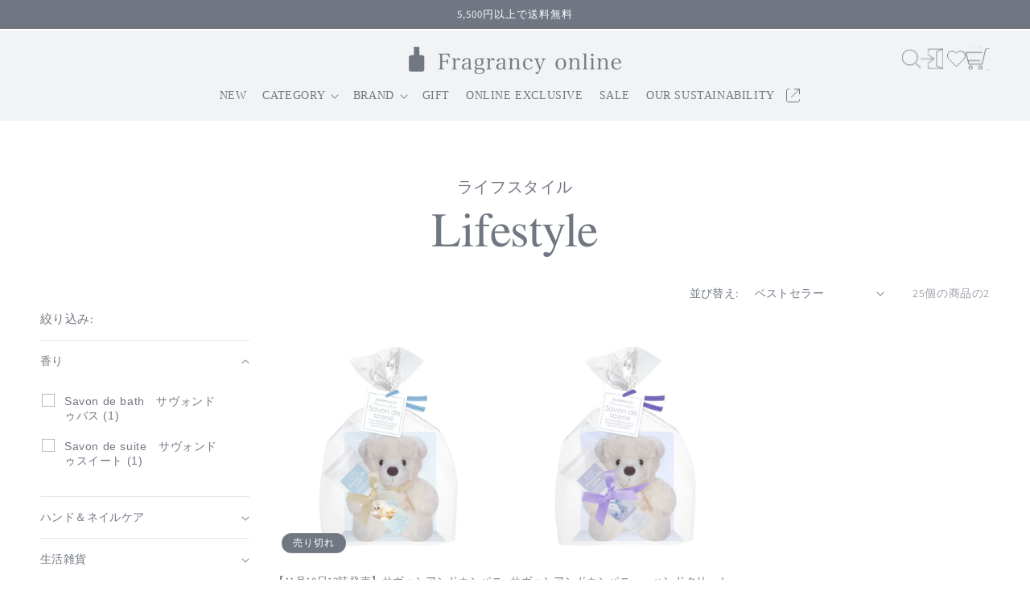

--- FILE ---
content_type: text/html; charset=utf-8
request_url: https://fragrancy-online.jp/collections/lifestyle/%E3%82%B5%E3%83%B4%E3%82%A9%E3%83%B3%E3%82%A2%E3%83%B3%E3%83%89%E3%82%AB%E3%83%B3%E3%83%91%E3%83%8B%E3%83%BC
body_size: 84040
content:
<!doctype html>
<html class="no-js" lang="ja">
  <head>
  <!-- Google tag (gtag.js) -->
<script async src="https://www.googletagmanager.com/gtag/js?id=G-WM977ZCXPF"></script>
<script>
  window.dataLayer = window.dataLayer || [];
  function gtag(){dataLayer.push(arguments);}
  gtag('js', new Date());

  gtag('config', 'G-WM977ZCXPF');
</script>

<!-- Meta Pixel Code -->
<script>
!function(f,b,e,v,n,t,s)
{if(f.fbq)return;n=f.fbq=function(){n.callMethod?
n.callMethod.apply(n,arguments):n.queue.push(arguments)};
if(!f._fbq)f._fbq=n;n.push=n;n.loaded=!0;n.version='2.0';
n.queue=[];t=b.createElement(e);t.async=!0;
t.src=v;s=b.getElementsByTagName(e)[0];
s.parentNode.insertBefore(t,s)}(window, document,'script',
'https://connect.facebook.net/en_US/fbevents.js');
fbq('init', '959864025487434');
fbq('track', 'PageView');
</script>
<noscript><img height="1" width="1" style="display:none"
src="https://www.facebook.com/tr?id=959864025487434&ev=PageView&noscript=1"
/></noscript>
<!-- End Meta Pixel Code -->
    <meta charset="utf-8">
    <meta http-equiv="X-UA-Compatible" content="IE=edge">
    <meta name="viewport" content="width=device-width,initial-scale=1">
    <meta name="theme-color" content="">
    <link rel="canonical" href="https://fragrancy-online.jp/collections/lifestyle/%e3%82%b5%e3%83%b4%e3%82%a9%e3%83%b3%e3%82%a2%e3%83%b3%e3%83%89%e3%82%ab%e3%83%b3%e3%83%91%e3%83%8b%e3%83%bc">
    <meta name="facebook-domain-verification" content="r5wqgk6g42zunzsxa86hxbb840rmr3" /><link rel="icon" type="image/png" href="//fragrancy-online.jp/cdn/shop/files/fr_fabicon_bde057ec-c36c-4145-9227-9abafd326a89.png?crop=center&height=32&v=1691396386&width=32"><link rel="apple-touch-icon" href="//fragrancy-online.jp/cdn/shop/t/7/assets/apple-touch-icon-180x180.png?v=150353907992684478021757587020" sizes="180x180">
      <link rel="icon" type="image/png" href="//fragrancy-online.jp/cdn/shop/t/7/assets/android-chrome-192x192.png?v=83490779223016247841757587019" sizes="192x192"><link rel="preconnect" href="https://fonts.shopifycdn.com" crossorigin><title>
      Lifestyle
 &ndash; tagged "サヴォンアンドカンパニー" &ndash; Fragrancy online</title>

    
      <meta name="description" content="ライフスタイル">
    

    

<meta property="og:site_name" content="Fragrancy online">
<meta property="og:url" content="https://fragrancy-online.jp/collections/lifestyle/%e3%82%b5%e3%83%b4%e3%82%a9%e3%83%b3%e3%82%a2%e3%83%b3%e3%83%89%e3%82%ab%e3%83%b3%e3%83%91%e3%83%8b%e3%83%bc">
<meta property="og:title" content="Lifestyle">
<meta property="og:type" content="website">
<meta property="og:description" content="ライフスタイル"><meta property="og:image" content="http://fragrancy-online.jp/cdn/shop/files/ec.jpg?v=1692760987">
  <meta property="og:image:secure_url" content="https://fragrancy-online.jp/cdn/shop/files/ec.jpg?v=1692760987">
  <meta property="og:image:width" content="1200">
  <meta property="og:image:height" content="628"><meta name="twitter:site" content="@https://x.com/fragrancyonline"><meta name="twitter:card" content="summary_large_image">
<meta name="twitter:title" content="Lifestyle">
<meta name="twitter:description" content="ライフスタイル">


    <script src="//fragrancy-online.jp/cdn/shop/t/7/assets/constants.js?v=58251544750838685771757587037" defer="defer"></script>
    <script src="//fragrancy-online.jp/cdn/shop/t/7/assets/pubsub.js?v=158357773527763999511757587061" defer="defer"></script>
    <script src="//fragrancy-online.jp/cdn/shop/t/7/assets/global.js?v=139248116715221171191757587042" defer="defer"></script>
    
<script src="https://cdn.jsdelivr.net/npm/swiper@11/swiper-bundle.min.js"></script>


    <link rel="stylesheet" href="https://cdn.jsdelivr.net/npm/@splidejs/splide@latest/dist/css/splide.min.css">
    <script src="https://cdn.jsdelivr.net/npm/@splidejs/splide@latest/dist/js/splide.min.js"></script><script src="//fragrancy-online.jp/cdn/shop/t/7/assets/animations.js?v=114255849464433187621757587020" defer="defer"></script><script>window.performance && window.performance.mark && window.performance.mark('shopify.content_for_header.start');</script><meta id="shopify-digital-wallet" name="shopify-digital-wallet" content="/77133840681/digital_wallets/dialog">
<meta name="shopify-checkout-api-token" content="45f53e772e71da7c1dfc03f630accb8d">
<link rel="alternate" type="application/atom+xml" title="Feed" href="/collections/lifestyle/%E3%82%B5%E3%83%B4%E3%82%A9%E3%83%B3%E3%82%A2%E3%83%B3%E3%83%89%E3%82%AB%E3%83%B3%E3%83%91%E3%83%8B%E3%83%BC.atom" />
<link rel="alternate" type="application/json+oembed" href="https://fragrancy-online.jp/collections/lifestyle/%e3%82%b5%e3%83%b4%e3%82%a9%e3%83%b3%e3%82%a2%e3%83%b3%e3%83%89%e3%82%ab%e3%83%b3%e3%83%91%e3%83%8b%e3%83%bc.oembed">
<script async="async" src="/checkouts/internal/preloads.js?locale=ja-JP"></script>
<link rel="preconnect" href="https://shop.app" crossorigin="anonymous">
<script async="async" src="https://shop.app/checkouts/internal/preloads.js?locale=ja-JP&shop_id=77133840681" crossorigin="anonymous"></script>
<script id="apple-pay-shop-capabilities" type="application/json">{"shopId":77133840681,"countryCode":"JP","currencyCode":"JPY","merchantCapabilities":["supports3DS"],"merchantId":"gid:\/\/shopify\/Shop\/77133840681","merchantName":"Fragrancy online","requiredBillingContactFields":["postalAddress","email","phone"],"requiredShippingContactFields":["postalAddress","email","phone"],"shippingType":"shipping","supportedNetworks":["visa","masterCard","amex","jcb","discover"],"total":{"type":"pending","label":"Fragrancy online","amount":"1.00"},"shopifyPaymentsEnabled":true,"supportsSubscriptions":true}</script>
<script id="shopify-features" type="application/json">{"accessToken":"45f53e772e71da7c1dfc03f630accb8d","betas":["rich-media-storefront-analytics"],"domain":"fragrancy-online.jp","predictiveSearch":false,"shopId":77133840681,"locale":"ja"}</script>
<script>var Shopify = Shopify || {};
Shopify.shop = "e09ecc-2.myshopify.com";
Shopify.locale = "ja";
Shopify.currency = {"active":"JPY","rate":"1.0"};
Shopify.country = "JP";
Shopify.theme = {"name":"【AQプレビュー】20250911","id":178988745001,"schema_name":"Dawn","schema_version":"10.0.0","theme_store_id":null,"role":"main"};
Shopify.theme.handle = "null";
Shopify.theme.style = {"id":null,"handle":null};
Shopify.cdnHost = "fragrancy-online.jp/cdn";
Shopify.routes = Shopify.routes || {};
Shopify.routes.root = "/";</script>
<script type="module">!function(o){(o.Shopify=o.Shopify||{}).modules=!0}(window);</script>
<script>!function(o){function n(){var o=[];function n(){o.push(Array.prototype.slice.apply(arguments))}return n.q=o,n}var t=o.Shopify=o.Shopify||{};t.loadFeatures=n(),t.autoloadFeatures=n()}(window);</script>
<script>
  window.ShopifyPay = window.ShopifyPay || {};
  window.ShopifyPay.apiHost = "shop.app\/pay";
  window.ShopifyPay.redirectState = null;
</script>
<script id="shop-js-analytics" type="application/json">{"pageType":"collection"}</script>
<script defer="defer" async type="module" src="//fragrancy-online.jp/cdn/shopifycloud/shop-js/modules/v2/client.init-shop-cart-sync_CRO8OuKI.ja.esm.js"></script>
<script defer="defer" async type="module" src="//fragrancy-online.jp/cdn/shopifycloud/shop-js/modules/v2/chunk.common_A56sv42F.esm.js"></script>
<script type="module">
  await import("//fragrancy-online.jp/cdn/shopifycloud/shop-js/modules/v2/client.init-shop-cart-sync_CRO8OuKI.ja.esm.js");
await import("//fragrancy-online.jp/cdn/shopifycloud/shop-js/modules/v2/chunk.common_A56sv42F.esm.js");

  window.Shopify.SignInWithShop?.initShopCartSync?.({"fedCMEnabled":true,"windoidEnabled":true});

</script>
<script>
  window.Shopify = window.Shopify || {};
  if (!window.Shopify.featureAssets) window.Shopify.featureAssets = {};
  window.Shopify.featureAssets['shop-js'] = {"shop-cart-sync":["modules/v2/client.shop-cart-sync_Rbupk0-S.ja.esm.js","modules/v2/chunk.common_A56sv42F.esm.js"],"init-fed-cm":["modules/v2/client.init-fed-cm_Brlme73P.ja.esm.js","modules/v2/chunk.common_A56sv42F.esm.js"],"shop-button":["modules/v2/client.shop-button_CAOYMen2.ja.esm.js","modules/v2/chunk.common_A56sv42F.esm.js"],"shop-cash-offers":["modules/v2/client.shop-cash-offers_ivvZeP39.ja.esm.js","modules/v2/chunk.common_A56sv42F.esm.js","modules/v2/chunk.modal_ILhUGby7.esm.js"],"init-windoid":["modules/v2/client.init-windoid_BLzf7E_S.ja.esm.js","modules/v2/chunk.common_A56sv42F.esm.js"],"init-shop-email-lookup-coordinator":["modules/v2/client.init-shop-email-lookup-coordinator_Dz-pgYZI.ja.esm.js","modules/v2/chunk.common_A56sv42F.esm.js"],"shop-toast-manager":["modules/v2/client.shop-toast-manager_BRuj-JEc.ja.esm.js","modules/v2/chunk.common_A56sv42F.esm.js"],"shop-login-button":["modules/v2/client.shop-login-button_DgSCIKnN.ja.esm.js","modules/v2/chunk.common_A56sv42F.esm.js","modules/v2/chunk.modal_ILhUGby7.esm.js"],"avatar":["modules/v2/client.avatar_BTnouDA3.ja.esm.js"],"pay-button":["modules/v2/client.pay-button_CxybczQF.ja.esm.js","modules/v2/chunk.common_A56sv42F.esm.js"],"init-shop-cart-sync":["modules/v2/client.init-shop-cart-sync_CRO8OuKI.ja.esm.js","modules/v2/chunk.common_A56sv42F.esm.js"],"init-customer-accounts":["modules/v2/client.init-customer-accounts_B7JfRd7a.ja.esm.js","modules/v2/client.shop-login-button_DgSCIKnN.ja.esm.js","modules/v2/chunk.common_A56sv42F.esm.js","modules/v2/chunk.modal_ILhUGby7.esm.js"],"init-shop-for-new-customer-accounts":["modules/v2/client.init-shop-for-new-customer-accounts_DuVdZwgs.ja.esm.js","modules/v2/client.shop-login-button_DgSCIKnN.ja.esm.js","modules/v2/chunk.common_A56sv42F.esm.js","modules/v2/chunk.modal_ILhUGby7.esm.js"],"init-customer-accounts-sign-up":["modules/v2/client.init-customer-accounts-sign-up_Bo1CzG-w.ja.esm.js","modules/v2/client.shop-login-button_DgSCIKnN.ja.esm.js","modules/v2/chunk.common_A56sv42F.esm.js","modules/v2/chunk.modal_ILhUGby7.esm.js"],"checkout-modal":["modules/v2/client.checkout-modal_B2T2_lCJ.ja.esm.js","modules/v2/chunk.common_A56sv42F.esm.js","modules/v2/chunk.modal_ILhUGby7.esm.js"],"shop-follow-button":["modules/v2/client.shop-follow-button_Bkz4TQZn.ja.esm.js","modules/v2/chunk.common_A56sv42F.esm.js","modules/v2/chunk.modal_ILhUGby7.esm.js"],"lead-capture":["modules/v2/client.lead-capture_C6eAi-6_.ja.esm.js","modules/v2/chunk.common_A56sv42F.esm.js","modules/v2/chunk.modal_ILhUGby7.esm.js"],"shop-login":["modules/v2/client.shop-login_QcPsljo4.ja.esm.js","modules/v2/chunk.common_A56sv42F.esm.js","modules/v2/chunk.modal_ILhUGby7.esm.js"],"payment-terms":["modules/v2/client.payment-terms_Dt9LCeZF.ja.esm.js","modules/v2/chunk.common_A56sv42F.esm.js","modules/v2/chunk.modal_ILhUGby7.esm.js"]};
</script>
<script>(function() {
  var isLoaded = false;
  function asyncLoad() {
    if (isLoaded) return;
    isLoaded = true;
    var urls = ["https:\/\/assets.smartwishlist.webmarked.net\/static\/v6\/smartwishlist.js?shop=e09ecc-2.myshopify.com","https:\/\/cdn.shopify.com\/s\/files\/1\/0771\/3384\/0681\/t\/2\/assets\/globo.formbuilder.init.js?v=1691149681\u0026shop=e09ecc-2.myshopify.com","https:\/\/documents-app.mixlogue.jp\/scripts\/ue87f9sf8e7rd.min.js?shop=e09ecc-2.myshopify.com","https:\/\/static.loloyal.com\/boom-cend\/entry-js\/boom-cend.js?shop=e09ecc-2.myshopify.com","https:\/\/cdn.nfcube.com\/instafeed-4d0e1ca2d7d922c59f606a4a93be2f32.js?shop=e09ecc-2.myshopify.com"];
    for (var i = 0; i < urls.length; i++) {
      var s = document.createElement('script');
      s.type = 'text/javascript';
      s.async = true;
      s.src = urls[i];
      var x = document.getElementsByTagName('script')[0];
      x.parentNode.insertBefore(s, x);
    }
  };
  if(window.attachEvent) {
    window.attachEvent('onload', asyncLoad);
  } else {
    window.addEventListener('load', asyncLoad, false);
  }
})();</script>
<script id="__st">var __st={"a":77133840681,"offset":32400,"reqid":"797e13dd-70ab-4258-bfce-cb11e5746d77-1768536718","pageurl":"fragrancy-online.jp\/collections\/lifestyle\/%E3%82%B5%E3%83%B4%E3%82%A9%E3%83%B3%E3%82%A2%E3%83%B3%E3%83%89%E3%82%AB%E3%83%B3%E3%83%91%E3%83%8B%E3%83%BC","u":"e41b2bcc4c84","p":"collection","rtyp":"collection","rid":451385295145};</script>
<script>window.ShopifyPaypalV4VisibilityTracking = true;</script>
<script id="captcha-bootstrap">!function(){'use strict';const t='contact',e='account',n='new_comment',o=[[t,t],['blogs',n],['comments',n],[t,'customer']],c=[[e,'customer_login'],[e,'guest_login'],[e,'recover_customer_password'],[e,'create_customer']],r=t=>t.map((([t,e])=>`form[action*='/${t}']:not([data-nocaptcha='true']) input[name='form_type'][value='${e}']`)).join(','),a=t=>()=>t?[...document.querySelectorAll(t)].map((t=>t.form)):[];function s(){const t=[...o],e=r(t);return a(e)}const i='password',u='form_key',d=['recaptcha-v3-token','g-recaptcha-response','h-captcha-response',i],f=()=>{try{return window.sessionStorage}catch{return}},m='__shopify_v',_=t=>t.elements[u];function p(t,e,n=!1){try{const o=window.sessionStorage,c=JSON.parse(o.getItem(e)),{data:r}=function(t){const{data:e,action:n}=t;return t[m]||n?{data:e,action:n}:{data:t,action:n}}(c);for(const[e,n]of Object.entries(r))t.elements[e]&&(t.elements[e].value=n);n&&o.removeItem(e)}catch(o){console.error('form repopulation failed',{error:o})}}const l='form_type',E='cptcha';function T(t){t.dataset[E]=!0}const w=window,h=w.document,L='Shopify',v='ce_forms',y='captcha';let A=!1;((t,e)=>{const n=(g='f06e6c50-85a8-45c8-87d0-21a2b65856fe',I='https://cdn.shopify.com/shopifycloud/storefront-forms-hcaptcha/ce_storefront_forms_captcha_hcaptcha.v1.5.2.iife.js',D={infoText:'hCaptchaによる保護',privacyText:'プライバシー',termsText:'利用規約'},(t,e,n)=>{const o=w[L][v],c=o.bindForm;if(c)return c(t,g,e,D).then(n);var r;o.q.push([[t,g,e,D],n]),r=I,A||(h.body.append(Object.assign(h.createElement('script'),{id:'captcha-provider',async:!0,src:r})),A=!0)});var g,I,D;w[L]=w[L]||{},w[L][v]=w[L][v]||{},w[L][v].q=[],w[L][y]=w[L][y]||{},w[L][y].protect=function(t,e){n(t,void 0,e),T(t)},Object.freeze(w[L][y]),function(t,e,n,w,h,L){const[v,y,A,g]=function(t,e,n){const i=e?o:[],u=t?c:[],d=[...i,...u],f=r(d),m=r(i),_=r(d.filter((([t,e])=>n.includes(e))));return[a(f),a(m),a(_),s()]}(w,h,L),I=t=>{const e=t.target;return e instanceof HTMLFormElement?e:e&&e.form},D=t=>v().includes(t);t.addEventListener('submit',(t=>{const e=I(t);if(!e)return;const n=D(e)&&!e.dataset.hcaptchaBound&&!e.dataset.recaptchaBound,o=_(e),c=g().includes(e)&&(!o||!o.value);(n||c)&&t.preventDefault(),c&&!n&&(function(t){try{if(!f())return;!function(t){const e=f();if(!e)return;const n=_(t);if(!n)return;const o=n.value;o&&e.removeItem(o)}(t);const e=Array.from(Array(32),(()=>Math.random().toString(36)[2])).join('');!function(t,e){_(t)||t.append(Object.assign(document.createElement('input'),{type:'hidden',name:u})),t.elements[u].value=e}(t,e),function(t,e){const n=f();if(!n)return;const o=[...t.querySelectorAll(`input[type='${i}']`)].map((({name:t})=>t)),c=[...d,...o],r={};for(const[a,s]of new FormData(t).entries())c.includes(a)||(r[a]=s);n.setItem(e,JSON.stringify({[m]:1,action:t.action,data:r}))}(t,e)}catch(e){console.error('failed to persist form',e)}}(e),e.submit())}));const S=(t,e)=>{t&&!t.dataset[E]&&(n(t,e.some((e=>e===t))),T(t))};for(const o of['focusin','change'])t.addEventListener(o,(t=>{const e=I(t);D(e)&&S(e,y())}));const B=e.get('form_key'),M=e.get(l),P=B&&M;t.addEventListener('DOMContentLoaded',(()=>{const t=y();if(P)for(const e of t)e.elements[l].value===M&&p(e,B);[...new Set([...A(),...v().filter((t=>'true'===t.dataset.shopifyCaptcha))])].forEach((e=>S(e,t)))}))}(h,new URLSearchParams(w.location.search),n,t,e,['guest_login'])})(!0,!0)}();</script>
<script integrity="sha256-4kQ18oKyAcykRKYeNunJcIwy7WH5gtpwJnB7kiuLZ1E=" data-source-attribution="shopify.loadfeatures" defer="defer" src="//fragrancy-online.jp/cdn/shopifycloud/storefront/assets/storefront/load_feature-a0a9edcb.js" crossorigin="anonymous"></script>
<script crossorigin="anonymous" defer="defer" src="//fragrancy-online.jp/cdn/shopifycloud/storefront/assets/shopify_pay/storefront-65b4c6d7.js?v=20250812"></script>
<script data-source-attribution="shopify.dynamic_checkout.dynamic.init">var Shopify=Shopify||{};Shopify.PaymentButton=Shopify.PaymentButton||{isStorefrontPortableWallets:!0,init:function(){window.Shopify.PaymentButton.init=function(){};var t=document.createElement("script");t.src="https://fragrancy-online.jp/cdn/shopifycloud/portable-wallets/latest/portable-wallets.ja.js",t.type="module",document.head.appendChild(t)}};
</script>
<script data-source-attribution="shopify.dynamic_checkout.buyer_consent">
  function portableWalletsHideBuyerConsent(e){var t=document.getElementById("shopify-buyer-consent"),n=document.getElementById("shopify-subscription-policy-button");t&&n&&(t.classList.add("hidden"),t.setAttribute("aria-hidden","true"),n.removeEventListener("click",e))}function portableWalletsShowBuyerConsent(e){var t=document.getElementById("shopify-buyer-consent"),n=document.getElementById("shopify-subscription-policy-button");t&&n&&(t.classList.remove("hidden"),t.removeAttribute("aria-hidden"),n.addEventListener("click",e))}window.Shopify?.PaymentButton&&(window.Shopify.PaymentButton.hideBuyerConsent=portableWalletsHideBuyerConsent,window.Shopify.PaymentButton.showBuyerConsent=portableWalletsShowBuyerConsent);
</script>
<script data-source-attribution="shopify.dynamic_checkout.cart.bootstrap">document.addEventListener("DOMContentLoaded",(function(){function t(){return document.querySelector("shopify-accelerated-checkout-cart, shopify-accelerated-checkout")}if(t())Shopify.PaymentButton.init();else{new MutationObserver((function(e,n){t()&&(Shopify.PaymentButton.init(),n.disconnect())})).observe(document.body,{childList:!0,subtree:!0})}}));
</script>
<link id="shopify-accelerated-checkout-styles" rel="stylesheet" media="screen" href="https://fragrancy-online.jp/cdn/shopifycloud/portable-wallets/latest/accelerated-checkout-backwards-compat.css" crossorigin="anonymous">
<style id="shopify-accelerated-checkout-cart">
        #shopify-buyer-consent {
  margin-top: 1em;
  display: inline-block;
  width: 100%;
}

#shopify-buyer-consent.hidden {
  display: none;
}

#shopify-subscription-policy-button {
  background: none;
  border: none;
  padding: 0;
  text-decoration: underline;
  font-size: inherit;
  cursor: pointer;
}

#shopify-subscription-policy-button::before {
  box-shadow: none;
}

      </style>
<script id="sections-script" data-sections="header" defer="defer" src="//fragrancy-online.jp/cdn/shop/t/7/compiled_assets/scripts.js?4886"></script>
<script>window.performance && window.performance.mark && window.performance.mark('shopify.content_for_header.end');</script>
<script>
	var Globo = Globo || {};
    var globoFormbuilderRecaptchaInit = function(){};
    Globo.FormBuilder = Globo.FormBuilder || {};
    Globo.FormBuilder.url = "https://app.powerfulform.com";
    Globo.FormBuilder.shop = {
        settings : {
            reCaptcha : {
                siteKey : '',
                recaptchaType : 'v2',
                languageCode : 'en'
            },
            hideWaterMark : false,
            encryptionFormId : true,
            copyright: `Powered by <a href="https://globosoftware.net" target="_blank">Globo</a> <a href="https://apps.shopify.com/form-builder-contact-form" target="_blank">Form Builder</a>`,
            scrollTop: true,
            additionalColumns: []        },
        pricing:{
            features:{
                fileUpload : 2,
                removeCopyright : false,
                bulkOrderForm: false,
                cartForm: false,
            }
        },
        configuration: {
            money_format:  "¥{{amount_no_decimals}}"
        },
        encryption_form_id : true
    };
    Globo.FormBuilder.forms = [];

    
    Globo.FormBuilder.page = {
        title : document.title.replaceAll('"', "'"),
        href : window.location.href,
        type: "collection"
    };
    
    Globo.FormBuilder.assetFormUrls = [];
            Globo.FormBuilder.assetFormUrls[11141] = "//fragrancy-online.jp/cdn/shop/t/7/assets/globo.formbuilder.data.11141.js?v=182998835061240826221757587053";
            
    
    window.Globo.FormBuilder.forms = [];
        
        
        
        window.Globo.FormBuilder.forms[11141] = {"11141":{"elements":[{"id":"group-1","type":"group","label":"Page 1","description":"","elements":[{"id":"html-3","type":"html","html":"\u003cp style=\"color:#717782; text-align:center; font-size:16px;\"\u003e内容によっては回答をさしあげるのにお時間をいただくこともございます。\u003cbr\u003e\nまた、休業日は翌営業日以降の対応となりますのでご了承ください。\u003c\/p\u003e","columnWidth":100},{"id":"html-1","type":"html","html":"\u003cdiv class=\"p-contact-policy\"\u003e\n\u003cdiv class=\"p-contact-inner\"\u003e■お問い合わせに関する注意事項■\n\u003cbr\u003e\nお問い合わせフォームからのお問い合わせは、営業時間内に順次ご回答いたします。\u003cbr\u003e\nお問い合わせ内容によってはご返答に数日お時間をいただく場合や、ご返答できない場合がございます。あらかじめご了承いただきますようお願いいたします。\u003cbr\u003e\n土曜日・日曜日・祝祭日・年末年始をはさむ場合は、対応にお時間をいただくことがあります。\u003cbr\u003e\nご注文の商品発送準備後のお客さま都合によるキャンセル、注文内容の変更、追加注文による同梱のご要望はお受けできませんのでご注意ください。\u003cbr\u003e\nお問い合わせいただいた情報より、メンバー登録情報を確認し、お電話・お手紙にてご連絡を差し上げる場合がございます。\u003cbr\u003e\n迷惑メール防止のため受信設定をされている場合は、「@fragrancy.jp」を含むメールアドレスからの返信を受信できるようにあらかじめご設定ください。\u003cbr\u003e\n\u003cbr\u003e\n■個人情報について■\u003cbr\u003e\n弊社個人情報保護方針に則り厳重に管理するとともに、お問い合わせ対応以外に使用することはございません。\u003cbr\u003e\n弊社より送信するご返答は、お客様個人宛てに、お客様からいただいたご質問にお答えすることを目的としております。返答メールの一部または全体を転用や、二次利用されることはご遠慮ください。\u003cbr\u003e\n\u003c\/div\u003e\n\u003c\/div\u003e\n\n\u003cstyle\u003e\n.p-contact-policy{\n  font-size:16px;\n  color:#717782; \n  padding: 14px; \n  margin: 24px 0;\n  border: 1px dotted #535353; \n}\n\n@media screen and (max-width: 768px) {\n  .p-contact-policy{\n   padding-right: 10px; \n  }\n .p-contact-inner{\n   height: 350px;\n   padding-right: 8px; \n   clear: both;\n   overflow: hidden;\n   overflow-y: scroll;\n  }\n .p-contact-inner::-webkit-scrollbar{\n   width: 8px;\n   border-radius: 0;\n   padding: 14px; \n }\n .p-contact-inner::-webkit-scrollbar-track{\n   background-color: #EFF1F2;\n }\n.p-contact-inner::-webkit-scrollbar-thumb{\n   background-color: #717782;\n }\n}\n\u003c\/style\u003e","columnWidth":100},{"id":"email","type":"email","label":"メールアドレス","placeholder":"","description":null,"hideLabel":false,"required":true,"columnWidth":100},{"id":"text-1","type":"text","label":"件名","placeholder":"","description":"","limitCharacters":false,"characters":100,"hideLabel":false,"keepPositionLabel":false,"columnWidth":100},{"id":"textarea","type":"textarea","label":"お問合せの詳細","placeholder":"","description":null,"hideLabel":false,"required":true,"columnWidth":100},{"id":"file-1","type":"file","label":"添付ファイル","button-text":"Choose file","placeholder":"ファイルを追加またはここにファイルをドロップ","allowed-multiple":false,"allowed-extensions":["jpg","jpeg","png"],"description":"","uploadPending":"File is uploading. Please wait a second...","uploadSuccess":"File uploaded successfully","hideLabel":false,"keepPositionLabel":false,"columnWidth":100,"inputIcon":""},{"id":"html-2","type":"html","html":"\u003cp style=\"color:#717782;\"\u003e＊企画書などがある場合は、書類を添付してください。\u003cbr\u003e\n＊添付上限は５MBまで\u003c\/p\u003e","columnWidth":100}]}],"errorMessage":{"required":"入力必須項目です。","invalid":"無効です。","invalidEmail":"メールアドレスが無効です。","invalidURL":"URLが無効です。","fileSizeLimit":"添付上限を超えてます。","fileNotAllowed":"添付ファイルの形式が対応してません。","requiredCaptcha":"キャプチャ認証が必須です。","invalidName":"名前が無効です。","invalidPhone":"電話番号が無効です。","invalidNumber":"番号が無効です。","invalidPassword":"パスワードが無効です。","customerAlreadyExists":"既に会員登録したメールアドレスです。","requiredProducts":"商品を選択してください。","limitQuantity":"商品在庫の個数が超えてます。","otherError":"エラーが出ました、もう一度お試しください。","confirmPasswordNotMatch":"パスワードが一致しません。","shopifyInvalidPhone":"この配送方法を使用するには、有効な電話番号を入力してください。","shopifyPhoneHasAlready":"この電話番号が既に取られてます。","shopifyInvalidProvice":"addresses.province が無効です。"},"appearance":{"layout":"default","width":"600","style":"flat","mainColor":"rgba(113,119,130,1)","floatingIcon":"\u003csvg aria-hidden=\"true\" focusable=\"false\" data-prefix=\"far\" data-icon=\"envelope\" class=\"svg-inline--fa fa-envelope fa-w-16\" role=\"img\" xmlns=\"http:\/\/www.w3.org\/2000\/svg\" viewBox=\"0 0 512 512\"\u003e\u003cpath fill=\"currentColor\" d=\"M464 64H48C21.49 64 0 85.49 0 112v288c0 26.51 21.49 48 48 48h416c26.51 0 48-21.49 48-48V112c0-26.51-21.49-48-48-48zm0 48v40.805c-22.422 18.259-58.168 46.651-134.587 106.49-16.841 13.247-50.201 45.072-73.413 44.701-23.208.375-56.579-31.459-73.413-44.701C106.18 199.465 70.425 171.067 48 152.805V112h416zM48 400V214.398c22.914 18.251 55.409 43.862 104.938 82.646 21.857 17.205 60.134 55.186 103.062 54.955 42.717.231 80.509-37.199 103.053-54.947 49.528-38.783 82.032-64.401 104.947-82.653V400H48z\"\u003e\u003c\/path\u003e\u003c\/svg\u003e","floatingText":null,"displayOnAllPage":false,"formType":"normalForm","background":"color","backgroundColor":"#fff","descriptionColor":"#6c757d","headingColor":"#000","labelColor":"rgba(83,83,83,1)","optionColor":"rgba(255,255,255,1)","paragraphBackground":"#fff","paragraphColor":"#000"},"afterSubmit":{"action":"clearForm","message":"\u003cp class=\"ql-align-center\"\u003e\u003cspan style=\"color: rgb(0, 0, 0);\"\u003eお問合せを受け付けました。\u003c\/span\u003e\u003c\/p\u003e\u003cp class=\"ql-align-center\"\u003e\u003cspan style=\"color: rgb(0, 0, 0);\"\u003e\u003cspan class=\"ql-cursor\"\u003e﻿\u003c\/span\u003e確認出来次第、担当よりご連絡いたします。\u003c\/span\u003e\u003c\/p\u003e","redirectUrl":null},"footer":{"description":"","previousText":"戻る","nextText":"次へ","submitText":"送信する"},"header":{"active":false,"title":"Contact us","description":"\u003cp\u003e\u003cbr\u003e\u003c\/p\u003e"},"isStepByStepForm":true,"publish":{"requiredLogin":false,"requiredLoginMessage":"Please \u003ca href='\/account\/login' title='login'\u003elogin\u003c\/a\u003e to continue","publishType":"embedCode","selectTime":"forever","setCookie":"1","setCookieHours":"1","setCookieWeeks":"1"},"reCaptcha":{"enable":false,"note":"Please make sure that you have set Google reCaptcha v2 Site key and Secret key in \u003ca href=\"\/admin\/settings\"\u003eSettings\u003c\/a\u003e"},"html":"\n\u003cdiv class=\"globo-form default-form globo-form-id-11141\"\u003e\n\u003cstyle\u003e\n.globo-form-id-11141 .globo-form-app{\n    max-width: 600px;\n    width: -webkit-fill-available;\n    \n    background-color: #fff;\n    \n    \n}\n\n.globo-form-id-11141 .globo-form-app .globo-heading{\n    color: #000\n}\n.globo-form-id-11141 .globo-form-app .globo-description,\n.globo-form-id-11141 .globo-form-app .header .globo-description{\n    color: #6c757d\n}\n.globo-form-id-11141 .globo-form-app .globo-label,\n.globo-form-id-11141 .globo-form-app .globo-form-control label.globo-label,\n.globo-form-id-11141 .globo-form-app .globo-form-control label.globo-label span.label-content{\n    color: rgba(83,83,83,1);\n    text-align: left !important;\n}\n.globo-form-id-11141 .globo-form-app .globo-label.globo-position-label{\n    height: 20px !important;\n}\n.globo-form-id-11141 .globo-form-app .globo-form-control .help-text.globo-description{\n    color: #6c757d\n}\n.globo-form-id-11141 .globo-form-app .globo-form-control .checkbox-wrapper .globo-option,\n.globo-form-id-11141 .globo-form-app .globo-form-control .radio-wrapper .globo-option\n{\n    color: rgba(255,255,255,1)\n}\n.globo-form-id-11141 .globo-form-app .footer{\n    text-align:;\n}\n.globo-form-id-11141 .globo-form-app .footer button{\n    border:1px solid rgba(113,119,130,1);\n    \n}\n.globo-form-id-11141 .globo-form-app .footer button.submit,\n.globo-form-id-11141 .globo-form-app .footer button.checkout,\n.globo-form-id-11141 .globo-form-app .footer button.action.loading .spinner{\n    background-color: rgba(113,119,130,1);\n    color : #ffffff;\n}\n.globo-form-id-11141 .globo-form-app .globo-form-control .star-rating\u003efieldset:not(:checked)\u003elabel:before {\n    content: url('data:image\/svg+xml; utf8, \u003csvg aria-hidden=\"true\" focusable=\"false\" data-prefix=\"far\" data-icon=\"star\" class=\"svg-inline--fa fa-star fa-w-18\" role=\"img\" xmlns=\"http:\/\/www.w3.org\/2000\/svg\" viewBox=\"0 0 576 512\"\u003e\u003cpath fill=\"rgba(113,119,130,1)\" d=\"M528.1 171.5L382 150.2 316.7 17.8c-11.7-23.6-45.6-23.9-57.4 0L194 150.2 47.9 171.5c-26.2 3.8-36.7 36.1-17.7 54.6l105.7 103-25 145.5c-4.5 26.3 23.2 46 46.4 33.7L288 439.6l130.7 68.7c23.2 12.2 50.9-7.4 46.4-33.7l-25-145.5 105.7-103c19-18.5 8.5-50.8-17.7-54.6zM388.6 312.3l23.7 138.4L288 385.4l-124.3 65.3 23.7-138.4-100.6-98 139-20.2 62.2-126 62.2 126 139 20.2-100.6 98z\"\u003e\u003c\/path\u003e\u003c\/svg\u003e');\n}\n.globo-form-id-11141 .globo-form-app .globo-form-control .star-rating\u003efieldset\u003einput:checked ~ label:before {\n    content: url('data:image\/svg+xml; utf8, \u003csvg aria-hidden=\"true\" focusable=\"false\" data-prefix=\"fas\" data-icon=\"star\" class=\"svg-inline--fa fa-star fa-w-18\" role=\"img\" xmlns=\"http:\/\/www.w3.org\/2000\/svg\" viewBox=\"0 0 576 512\"\u003e\u003cpath fill=\"rgba(113,119,130,1)\" d=\"M259.3 17.8L194 150.2 47.9 171.5c-26.2 3.8-36.7 36.1-17.7 54.6l105.7 103-25 145.5c-4.5 26.3 23.2 46 46.4 33.7L288 439.6l130.7 68.7c23.2 12.2 50.9-7.4 46.4-33.7l-25-145.5 105.7-103c19-18.5 8.5-50.8-17.7-54.6L382 150.2 316.7 17.8c-11.7-23.6-45.6-23.9-57.4 0z\"\u003e\u003c\/path\u003e\u003c\/svg\u003e');\n}\n.globo-form-id-11141 .globo-form-app .globo-form-control .star-rating\u003efieldset:not(:checked)\u003elabel:hover:before,\n.globo-form-id-11141 .globo-form-app .globo-form-control .star-rating\u003efieldset:not(:checked)\u003elabel:hover ~ label:before{\n    content : url('data:image\/svg+xml; utf8, \u003csvg aria-hidden=\"true\" focusable=\"false\" data-prefix=\"fas\" data-icon=\"star\" class=\"svg-inline--fa fa-star fa-w-18\" role=\"img\" xmlns=\"http:\/\/www.w3.org\/2000\/svg\" viewBox=\"0 0 576 512\"\u003e\u003cpath fill=\"rgba(113,119,130,1)\" d=\"M259.3 17.8L194 150.2 47.9 171.5c-26.2 3.8-36.7 36.1-17.7 54.6l105.7 103-25 145.5c-4.5 26.3 23.2 46 46.4 33.7L288 439.6l130.7 68.7c23.2 12.2 50.9-7.4 46.4-33.7l-25-145.5 105.7-103c19-18.5 8.5-50.8-17.7-54.6L382 150.2 316.7 17.8c-11.7-23.6-45.6-23.9-57.4 0z\"\u003e\u003c\/path\u003e\u003c\/svg\u003e')\n}\n.globo-form-id-11141 .globo-form-app .globo-form-control .radio-wrapper .radio-input:checked ~ .radio-label:after {\n    background: rgba(113,119,130,1);\n    background: radial-gradient(rgba(113,119,130,1) 40%, #fff 45%);\n}\n.globo-form-id-11141 .globo-form-app .globo-form-control .checkbox-wrapper .checkbox-input:checked ~ .checkbox-label:before {\n    border-color: rgba(113,119,130,1);\n    box-shadow: 0 4px 6px rgba(50,50,93,0.11), 0 1px 3px rgba(0,0,0,0.08);\n    background-color: rgba(113,119,130,1);\n}\n.globo-form-id-11141 .globo-form-app .step.-completed .step__number,\n.globo-form-id-11141 .globo-form-app .line.-progress,\n.globo-form-id-11141 .globo-form-app .line.-start{\n    background-color: rgba(113,119,130,1);\n}\n.globo-form-id-11141 .globo-form-app .checkmark__check,\n.globo-form-id-11141 .globo-form-app .checkmark__circle{\n    stroke: rgba(113,119,130,1);\n}\n.globo-form-id-11141 .floating-button{\n    background-color: rgba(113,119,130,1);\n}\n.globo-form-id-11141 .globo-form-app .globo-form-control .checkbox-wrapper .checkbox-input ~ .checkbox-label:before,\n.globo-form-app .globo-form-control .radio-wrapper .radio-input ~ .radio-label:after{\n    border-color : rgba(113,119,130,1);\n}\n.globo-form-id-11141 .flatpickr-day.selected, \n.globo-form-id-11141 .flatpickr-day.startRange, \n.globo-form-id-11141 .flatpickr-day.endRange, \n.globo-form-id-11141 .flatpickr-day.selected.inRange, \n.globo-form-id-11141 .flatpickr-day.startRange.inRange, \n.globo-form-id-11141 .flatpickr-day.endRange.inRange, \n.globo-form-id-11141 .flatpickr-day.selected:focus, \n.globo-form-id-11141 .flatpickr-day.startRange:focus, \n.globo-form-id-11141 .flatpickr-day.endRange:focus, \n.globo-form-id-11141 .flatpickr-day.selected:hover, \n.globo-form-id-11141 .flatpickr-day.startRange:hover, \n.globo-form-id-11141 .flatpickr-day.endRange:hover, \n.globo-form-id-11141 .flatpickr-day.selected.prevMonthDay, \n.globo-form-id-11141 .flatpickr-day.startRange.prevMonthDay, \n.globo-form-id-11141 .flatpickr-day.endRange.prevMonthDay, \n.globo-form-id-11141 .flatpickr-day.selected.nextMonthDay, \n.globo-form-id-11141 .flatpickr-day.startRange.nextMonthDay, \n.globo-form-id-11141 .flatpickr-day.endRange.nextMonthDay {\n    background: rgba(113,119,130,1);\n    border-color: rgba(113,119,130,1);\n}\n.globo-form-id-11141 .globo-paragraph,\n.globo-form-id-11141 .globo-paragraph * {\n    background: #fff !important;\n    color: #000 !important;\n    width: 100%!important;\n}\n\u003c\/style\u003e\n\u003cdiv class=\"globo-form-app default-layout\"\u003e\n    \u003cdiv class=\"header dismiss hidden\" onclick=\"Globo.FormBuilder.closeModalForm(this)\"\u003e\n        \u003csvg width=20 height=20 viewBox=\"0 0 20 20\" class=\"\" focusable=\"false\" aria-hidden=\"true\"\u003e\u003cpath d=\"M11.414 10l4.293-4.293a.999.999 0 1 0-1.414-1.414L10 8.586 5.707 4.293a.999.999 0 1 0-1.414 1.414L8.586 10l-4.293 4.293a.999.999 0 1 0 1.414 1.414L10 11.414l4.293 4.293a.997.997 0 0 0 1.414 0 .999.999 0 0 0 0-1.414L11.414 10z\" fill-rule=\"evenodd\"\u003e\u003c\/path\u003e\u003c\/svg\u003e\n    \u003c\/div\u003e\n    \u003cform class=\"g-container\" novalidate action=\"\/api\/front\/form\/11141\/send\" method=\"POST\" enctype=\"multipart\/form-data\" data-id=11141\u003e\n        \n            \n        \n        \n            \u003cdiv class=\"globo-formbuilder-wizard\" data-id=11141\u003e\n                \u003cdiv class=\"wizard__content\"\u003e\n                    \u003cheader class=\"wizard__header\"\u003e\n                        \u003cdiv class=\"wizard__steps\"\u003e\n                        \u003cnav class=\"steps hidden\"\u003e\n                            \n                                \n                                \n                                \n                                \u003cdiv class=\"step last \"  data-step=\"0\"\u003e\n                                    \u003cdiv class=\"step__content\"\u003e\n                                        \u003cp class=\"step__number\"\u003e\u003c\/p\u003e\n                                        \u003csvg class=\"checkmark\" xmlns=\"http:\/\/www.w3.org\/2000\/svg\" width=52 height=52 viewBox=\"0 0 52 52\"\u003e\n                                            \u003ccircle class=\"checkmark__circle\" cx=\"26\" cy=\"26\" r=\"25\" fill=\"none\"\/\u003e\n                                            \u003cpath class=\"checkmark__check\" fill=\"none\" d=\"M14.1 27.2l7.1 7.2 16.7-16.8\"\/\u003e\n                                        \u003c\/svg\u003e\n                                        \u003cdiv class=\"lines\"\u003e\n                                            \n                                                \u003cdiv class=\"line -start\"\u003e\u003c\/div\u003e\n                                            \n                                            \u003cdiv class=\"line -background\"\u003e\n                                            \u003c\/div\u003e\n                                            \u003cdiv class=\"line -progress\"\u003e\n                                            \u003c\/div\u003e\n                                        \u003c\/div\u003e  \n                                    \u003c\/div\u003e\n                                \u003c\/div\u003e\n                            \n                        \u003c\/nav\u003e\n                        \u003c\/div\u003e\n                    \u003c\/header\u003e\n                    \u003cdiv class=\"panels\"\u003e\n                        \n                        \n                        \n                        \n                        \u003cdiv class=\"panel \" data-id=11141  data-step=\"0\" style=\"padding-top:0\"\u003e\n                            \n                                \n                                    \n\n\n\n\n\n\n\n\n\n\u003cdiv class=\"globo-form-control layout-1-column\" \u003e\n    \u003cp style=\"color:#717782; text-align:center; font-size:16px;\"\u003e内容によっては回答をさしあげるのにお時間をいただくこともございます。\u003cbr\u003e\nまた、休業日は翌営業日以降の対応となりますのでご了承ください。\u003c\/p\u003e\n\u003c\/div\u003e\n\n\n                                \n                                    \n\n\n\n\n\n\n\n\n\n\u003cdiv class=\"globo-form-control layout-1-column\" \u003e\n    \u003cdiv class=\"p-contact-policy\"\u003e\n\u003cdiv class=\"p-contact-inner\"\u003e■お問い合わせに関する注意事項■\n\u003cbr\u003e\nお問い合わせフォームからのお問い合わせは、営業時間内に順次ご回答いたします。\u003cbr\u003e\nお問い合わせ内容によってはご返答に数日お時間をいただく場合や、ご返答できない場合がございます。あらかじめご了承いただきますようお願いいたします。\u003cbr\u003e\n土曜日・日曜日・祝祭日・年末年始をはさむ場合は、対応にお時間をいただくことがあります。\u003cbr\u003e\nご注文の商品発送準備後のお客さま都合によるキャンセル、注文内容の変更、追加注文による同梱のご要望はお受けできませんのでご注意ください。\u003cbr\u003e\nお問い合わせいただいた情報より、メンバー登録情報を確認し、お電話・お手紙にてご連絡を差し上げる場合がございます。\u003cbr\u003e\n迷惑メール防止のため受信設定をされている場合は、「@fragrancy.jp」を含むメールアドレスからの返信を受信できるようにあらかじめご設定ください。\u003cbr\u003e\n\u003cbr\u003e\n■個人情報について■\u003cbr\u003e\n弊社個人情報保護方針に則り厳重に管理するとともに、お問い合わせ対応以外に使用することはございません。\u003cbr\u003e\n弊社より送信するご返答は、お客様個人宛てに、お客様からいただいたご質問にお答えすることを目的としております。返答メールの一部または全体を転用や、二次利用されることはご遠慮ください。\u003cbr\u003e\n\u003c\/div\u003e\n\u003c\/div\u003e\n\n\u003cstyle\u003e\n.p-contact-policy{\n  font-size:16px;\n  color:#717782; \n  padding: 14px; \n  margin: 24px 0;\n  border: 1px dotted #535353; \n}\n\n@media screen and (max-width: 768px) {\n  .p-contact-policy{\n   padding-right: 10px; \n  }\n .p-contact-inner{\n   height: 350px;\n   padding-right: 8px; \n   clear: both;\n   overflow: hidden;\n   overflow-y: scroll;\n  }\n .p-contact-inner::-webkit-scrollbar{\n   width: 8px;\n   border-radius: 0;\n   padding: 14px; \n }\n .p-contact-inner::-webkit-scrollbar-track{\n   background-color: #EFF1F2;\n }\n.p-contact-inner::-webkit-scrollbar-thumb{\n   background-color: #717782;\n }\n}\n\u003c\/style\u003e\n\u003c\/div\u003e\n\n\n                                \n                                    \n\n\n\n\n\n\n\n\n\n\u003cdiv class=\"globo-form-control layout-1-column\" \u003e\n    \u003clabel for=\"11141-email\" class=\"flat-label globo-label \"\u003e\u003cspan class=\"label-content\" data-label=\"メールアドレス\"\u003eメールアドレス\u003c\/span\u003e\u003cspan class=\"text-danger text-smaller\"\u003e *\u003c\/span\u003e\u003c\/label\u003e\n    \u003cdiv class=\"globo-form-input\"\u003e\n        \n        \u003cinput type=\"text\"  data-type=\"email\" class=\"flat-input\" id=\"11141-email\" name=\"email\" placeholder=\"\" presence  \u003e\n    \u003c\/div\u003e\n    \n        \u003csmall class=\"help-text globo-description\"\u003e\u003c\/small\u003e\n    \n    \u003csmall class=\"messages\"\u003e\u003c\/small\u003e\n\u003c\/div\u003e\n\n\n                                \n                                    \n\n\n\n\n\n\n\n\n\n\u003cdiv class=\"globo-form-control layout-1-column\" \u003e\n    \u003clabel for=\"11141-text-1\" class=\"flat-label globo-label \"\u003e\u003cspan class=\"label-content\" data-label=\"件名\"\u003e件名\u003c\/span\u003e\u003cspan\u003e\u003c\/span\u003e\u003c\/label\u003e\n    \u003cdiv class=\"globo-form-input\"\u003e\n        \n        \u003cinput type=\"text\"  data-type=\"text\" class=\"flat-input\" id=\"11141-text-1\" name=\"text-1\" placeholder=\"\"   \u003e\n    \u003c\/div\u003e\n    \n    \u003csmall class=\"messages\"\u003e\u003c\/small\u003e\n\u003c\/div\u003e\n\n\n                                \n                                    \n\n\n\n\n\n\n\n\n\n\u003cdiv class=\"globo-form-control layout-1-column\" \u003e\n    \u003clabel for=\"11141-textarea\" class=\"flat-label globo-label \"\u003e\u003cspan class=\"label-content\" data-label=\"お問合せの詳細\"\u003eお問合せの詳細\u003c\/span\u003e\u003cspan class=\"text-danger text-smaller\"\u003e *\u003c\/span\u003e\u003c\/label\u003e\n    \u003ctextarea id=\"11141-textarea\"  data-type=\"textarea\" class=\"flat-input\" rows=\"3\" name=\"textarea\" placeholder=\"\" presence  \u003e\u003c\/textarea\u003e\n    \n        \u003csmall class=\"help-text globo-description\"\u003e\u003c\/small\u003e\n    \n    \u003csmall class=\"messages\"\u003e\u003c\/small\u003e\n\u003c\/div\u003e\n\n\n                                \n                                    \n\n\n\n\n\n\n\n\n\n\u003cdiv class=\"globo-form-control layout-1-column\" \u003e\n    \u003clabel for=\"11141-file-1\" class=\"flat-label globo-label \"\u003e\u003cspan class=\"label-content\" data-label=\"添付ファイル\"\u003e添付ファイル\u003c\/span\u003e\u003cspan\u003e\u003c\/span\u003e\u003c\/label\u003e\n    \u003cdiv class=\"globo-form-input\"\u003e\n        \n        \u003cinput type=\"file\"  data-type=\"file\" class=\"flat-input\" id=\"11141-file-1\"  name=\"file-1\" \n            placeholder=\"ファイルを追加またはここにファイルをドロップ\"  data-allowed-extensions=\"jpg,jpeg,png\"\u003e\n    \u003c\/div\u003e\n    \n    \u003csmall class=\"messages\"\u003e\u003c\/small\u003e\n\u003c\/div\u003e\n\n\n                                \n                                    \n\n\n\n\n\n\n\n\n\n\u003cdiv class=\"globo-form-control layout-1-column\" \u003e\n    \u003cp style=\"color:#717782;\"\u003e＊企画書などがある場合は、書類を添付してください。\u003cbr\u003e\n＊添付上限は５MBまで\u003c\/p\u003e\n\u003c\/div\u003e\n\n\n                                \n                            \n                            \n                                \n                            \n                        \u003c\/div\u003e\n                        \n                    \u003c\/div\u003e\n                    \n                        \n                            \u003cp style=\"text-align: right;font-size:small;display: block !important;\"\u003ePowered by \u003ca href=\"https:\/\/globosoftware.net\" target=\"_blank\"\u003eGlobo\u003c\/a\u003e \u003ca href=\"https:\/\/apps.shopify.com\/form-builder-contact-form\" target=\"_blank\"\u003eForm Builder\u003c\/a\u003e\u003c\/p\u003e\n                        \n                    \n                    \u003cdiv class=\"message error\" data-other-error=\"エラーが出ました、もう一度お試しください。\"\u003e\n                        \u003cdiv class=\"content\"\u003e\u003c\/div\u003e\n                        \u003cdiv class=\"dismiss\" onclick=\"Globo.FormBuilder.dismiss(this)\"\u003e\n                            \u003csvg width=20 height=20 viewBox=\"0 0 20 20\" class=\"\" focusable=\"false\" aria-hidden=\"true\"\u003e\u003cpath d=\"M11.414 10l4.293-4.293a.999.999 0 1 0-1.414-1.414L10 8.586 5.707 4.293a.999.999 0 1 0-1.414 1.414L8.586 10l-4.293 4.293a.999.999 0 1 0 1.414 1.414L10 11.414l4.293 4.293a.997.997 0 0 0 1.414 0 .999.999 0 0 0 0-1.414L11.414 10z\" fill-rule=\"evenodd\"\u003e\u003c\/path\u003e\u003c\/svg\u003e\n                        \u003c\/div\u003e\n                    \u003c\/div\u003e\n                    \n                        \n                        \u003cdiv class=\"message success\"\u003e\n                            \u003cdiv class=\"content\"\u003e\u003cp class=\"ql-align-center\"\u003e\u003cspan style=\"color: rgb(0, 0, 0);\"\u003eお問合せを受け付けました。\u003c\/span\u003e\u003c\/p\u003e\u003cp class=\"ql-align-center\"\u003e\u003cspan style=\"color: rgb(0, 0, 0);\"\u003e\u003cspan class=\"ql-cursor\"\u003e﻿\u003c\/span\u003e確認出来次第、担当よりご連絡いたします。\u003c\/span\u003e\u003c\/p\u003e\u003c\/div\u003e\n                            \u003cdiv class=\"dismiss\" onclick=\"Globo.FormBuilder.dismiss(this)\"\u003e\n                                \u003csvg width=20 height=20 width=20 height=20 viewBox=\"0 0 20 20\" class=\"\" focusable=\"false\" aria-hidden=\"true\"\u003e\u003cpath d=\"M11.414 10l4.293-4.293a.999.999 0 1 0-1.414-1.414L10 8.586 5.707 4.293a.999.999 0 1 0-1.414 1.414L8.586 10l-4.293 4.293a.999.999 0 1 0 1.414 1.414L10 11.414l4.293 4.293a.997.997 0 0 0 1.414 0 .999.999 0 0 0 0-1.414L11.414 10z\" fill-rule=\"evenodd\"\u003e\u003c\/path\u003e\u003c\/svg\u003e\n                            \u003c\/div\u003e\n                        \u003c\/div\u003e\n                        \n                    \n                    \u003cdiv class=\"footer wizard__footer\"\u003e\n                        \n                            \n                        \n                        \u003cbutton type=\"button\" class=\"action previous hidden flat-button\"\u003e戻る\u003c\/button\u003e\n                        \u003cbutton type=\"button\" class=\"action next submit flat-button\" data-submitting-text=\"\" data-submit-text='\u003cspan class=\"spinner\"\u003e\u003c\/span\u003e送信する' data-next-text=\"次へ\" \u003e\u003cspan class=\"spinner\"\u003e\u003c\/span\u003e次へ\u003c\/button\u003e\n                        \n                        \u003ch1 class=\"wizard__congrats-message\"\u003e\u003c\/h1\u003e\n                    \u003c\/div\u003e\n                \u003c\/div\u003e\n            \u003c\/div\u003e\n        \n        \u003cinput type=\"hidden\" value=\"\" name=\"customer[id]\"\u003e\n        \u003cinput type=\"hidden\" value=\"\" name=\"customer[email]\"\u003e\n        \u003cinput type=\"hidden\" value=\"\" name=\"customer[name]\"\u003e\n        \u003cinput type=\"hidden\" value=\"\" name=\"page[title]\"\u003e\n        \u003cinput type=\"hidden\" value=\"\" name=\"page[href]\"\u003e\n        \u003cinput type=\"hidden\" value=\"\" name=\"_keyLabel\"\u003e\n    \u003c\/form\u003e\n    \n    \u003cdiv class=\"message success\"\u003e\n        \u003cdiv class=\"content\"\u003e\u003cp class=\"ql-align-center\"\u003e\u003cspan style=\"color: rgb(0, 0, 0);\"\u003eお問合せを受け付けました。\u003c\/span\u003e\u003c\/p\u003e\u003cp class=\"ql-align-center\"\u003e\u003cspan style=\"color: rgb(0, 0, 0);\"\u003e\u003cspan class=\"ql-cursor\"\u003e﻿\u003c\/span\u003e確認出来次第、担当よりご連絡いたします。\u003c\/span\u003e\u003c\/p\u003e\u003c\/div\u003e\n        \u003cdiv class=\"dismiss\" onclick=\"Globo.FormBuilder.dismiss(this)\"\u003e\n            \u003csvg width=20 height=20 viewBox=\"0 0 20 20\" class=\"\" focusable=\"false\" aria-hidden=\"true\"\u003e\u003cpath d=\"M11.414 10l4.293-4.293a.999.999 0 1 0-1.414-1.414L10 8.586 5.707 4.293a.999.999 0 1 0-1.414 1.414L8.586 10l-4.293 4.293a.999.999 0 1 0 1.414 1.414L10 11.414l4.293 4.293a.997.997 0 0 0 1.414 0 .999.999 0 0 0 0-1.414L11.414 10z\" fill-rule=\"evenodd\"\u003e\u003c\/path\u003e\u003c\/svg\u003e\n        \u003c\/div\u003e\n    \u003c\/div\u003e\n    \n\u003c\/div\u003e\n\n\u003c\/div\u003e\n"}}[11141];
        
    
    
</script>





<script>
    Globo.FormBuilder.__webpack_public_path__ = "//fragrancy-online.jp/cdn/shop/t/7/assets/"
</script>
<script src="//fragrancy-online.jp/cdn/shop/t/7/assets/globo.formbuilder.index.js?v=153284269870351309281757587054" defer></script>



    <style data-shopify>
      @font-face {
  font-family: Assistant;
  font-weight: 400;
  font-style: normal;
  font-display: swap;
  src: url("//fragrancy-online.jp/cdn/fonts/assistant/assistant_n4.9120912a469cad1cc292572851508ca49d12e768.woff2") format("woff2"),
       url("//fragrancy-online.jp/cdn/fonts/assistant/assistant_n4.6e9875ce64e0fefcd3f4446b7ec9036b3ddd2985.woff") format("woff");
}

      @font-face {
  font-family: Assistant;
  font-weight: 700;
  font-style: normal;
  font-display: swap;
  src: url("//fragrancy-online.jp/cdn/fonts/assistant/assistant_n7.bf44452348ec8b8efa3aa3068825305886b1c83c.woff2") format("woff2"),
       url("//fragrancy-online.jp/cdn/fonts/assistant/assistant_n7.0c887fee83f6b3bda822f1150b912c72da0f7b64.woff") format("woff");
}

      
      
      @font-face {
  font-family: Assistant;
  font-weight: 400;
  font-style: normal;
  font-display: swap;
  src: url("//fragrancy-online.jp/cdn/fonts/assistant/assistant_n4.9120912a469cad1cc292572851508ca49d12e768.woff2") format("woff2"),
       url("//fragrancy-online.jp/cdn/fonts/assistant/assistant_n4.6e9875ce64e0fefcd3f4446b7ec9036b3ddd2985.woff") format("woff");
}


      
        :root,
        .color-background-1 {
          --color-background: 255,255,255;
        
          --gradient-background: #ffffff;
        
        --color-foreground: 18,18,18;
        --color-shadow: 18,18,18;
        --color-button: 18,18,18;
        --color-button-text: 255,255,255;
        --color-secondary-button: 255,255,255;
        --color-secondary-button-text: 18,18,18;
        --color-link: 18,18,18;
        --color-badge-foreground: 18,18,18;
        --color-badge-background: 255,255,255;
        --color-badge-border: 18,18,18;
        --payment-terms-background-color: rgb(255 255 255);
      }
      
        
        .color-background-2 {
          --color-background: 239,241,242;
        
          --gradient-background: #eff1f2;
        
        --color-foreground: 18,18,18;
        --color-shadow: 18,18,18;
        --color-button: 18,18,18;
        --color-button-text: 243,243,243;
        --color-secondary-button: 239,241,242;
        --color-secondary-button-text: 18,18,18;
        --color-link: 18,18,18;
        --color-badge-foreground: 18,18,18;
        --color-badge-background: 239,241,242;
        --color-badge-border: 18,18,18;
        --payment-terms-background-color: rgb(239 241 242);
      }
      
        
        .color-inverse {
          --color-background: 113,119,130;
        
          --gradient-background: #717782;
        
        --color-foreground: 255,255,255;
        --color-shadow: 113,119,130;
        --color-button: 255,255,255;
        --color-button-text: 0,0,0;
        --color-secondary-button: 113,119,130;
        --color-secondary-button-text: 255,255,255;
        --color-link: 255,255,255;
        --color-badge-foreground: 255,255,255;
        --color-badge-background: 113,119,130;
        --color-badge-border: 255,255,255;
        --payment-terms-background-color: rgb(113 119 130);
      }
      
        
        .color-accent-1 {
          --color-background: 18,18,18;
        
          --gradient-background: #121212;
        
        --color-foreground: 255,255,255;
        --color-shadow: 18,18,18;
        --color-button: 255,255,255;
        --color-button-text: 18,18,18;
        --color-secondary-button: 18,18,18;
        --color-secondary-button-text: 255,255,255;
        --color-link: 255,255,255;
        --color-badge-foreground: 255,255,255;
        --color-badge-background: 18,18,18;
        --color-badge-border: 255,255,255;
        --payment-terms-background-color: rgb(18 18 18);
      }
      
        
        .color-accent-2 {
          --color-background: 51,79,180;
        
          --gradient-background: #334fb4;
        
        --color-foreground: 255,255,255;
        --color-shadow: 18,18,18;
        --color-button: 255,255,255;
        --color-button-text: 51,79,180;
        --color-secondary-button: 51,79,180;
        --color-secondary-button-text: 255,255,255;
        --color-link: 255,255,255;
        --color-badge-foreground: 255,255,255;
        --color-badge-background: 51,79,180;
        --color-badge-border: 255,255,255;
        --payment-terms-background-color: rgb(51 79 180);
      }
      

      body, .color-background-1, .color-background-2, .color-inverse, .color-accent-1, .color-accent-2 {
        color: rgba(var(--color-foreground), 0.75);
        background-color: rgb(var(--color-background));
      }

      :root {
        --font-body-family: Assistant, sans-serif;
        --font-body-style: normal;
        --font-body-weight: 400;
        --font-body-weight-bold: 700;

        --font-heading-family: Assistant, sans-serif;
        --font-heading-style: normal;
        --font-heading-weight: 400;

        --font-body-scale: 1.0;
        --font-heading-scale: 1.0;

        --media-padding: px;
        --media-border-opacity: 0.05;
        --media-border-width: 1px;
        --media-radius: 0px;
        --media-shadow-opacity: 0.0;
        --media-shadow-horizontal-offset: 0px;
        --media-shadow-vertical-offset: 4px;
        --media-shadow-blur-radius: 5px;
        --media-shadow-visible: 0;

        --page-width: 120rem;
        --page-width-margin: 0rem;

        --product-card-image-padding: 0.0rem;
        --product-card-corner-radius: 0.0rem;
        --product-card-text-alignment: left;
        --product-card-border-width: 0.0rem;
        --product-card-border-opacity: 0.1;
        --product-card-shadow-opacity: 0.0;
        --product-card-shadow-visible: 0;
        --product-card-shadow-horizontal-offset: 0.0rem;
        --product-card-shadow-vertical-offset: 0.4rem;
        --product-card-shadow-blur-radius: 0.5rem;

        --collection-card-image-padding: 0.0rem;
        --collection-card-corner-radius: 0.0rem;
        --collection-card-text-alignment: left;
        --collection-card-border-width: 0.0rem;
        --collection-card-border-opacity: 0.1;
        --collection-card-shadow-opacity: 0.0;
        --collection-card-shadow-visible: 0;
        --collection-card-shadow-horizontal-offset: 0.0rem;
        --collection-card-shadow-vertical-offset: 0.4rem;
        --collection-card-shadow-blur-radius: 0.5rem;

        --blog-card-image-padding: 0.0rem;
        --blog-card-corner-radius: 0.0rem;
        --blog-card-text-alignment: left;
        --blog-card-border-width: 0.0rem;
        --blog-card-border-opacity: 0.1;
        --blog-card-shadow-opacity: 0.0;
        --blog-card-shadow-visible: 0;
        --blog-card-shadow-horizontal-offset: 0.0rem;
        --blog-card-shadow-vertical-offset: 0.4rem;
        --blog-card-shadow-blur-radius: 0.5rem;

        --badge-corner-radius: 4.0rem;

        --popup-border-width: 1px;
        --popup-border-opacity: 0.1;
        --popup-corner-radius: 0px;
        --popup-shadow-opacity: 0.0;
        --popup-shadow-horizontal-offset: 0px;
        --popup-shadow-vertical-offset: 4px;
        --popup-shadow-blur-radius: 5px;

        --drawer-border-width: 1px;
        --drawer-border-opacity: 0.1;
        --drawer-shadow-opacity: 0.0;
        --drawer-shadow-horizontal-offset: 0px;
        --drawer-shadow-vertical-offset: 4px;
        --drawer-shadow-blur-radius: 5px;

        --spacing-sections-desktop: 0px;
        --spacing-sections-mobile: 0px;

        --grid-desktop-vertical-spacing: 8px;
        --grid-desktop-horizontal-spacing: 8px;
        --grid-mobile-vertical-spacing: 4px;
        --grid-mobile-horizontal-spacing: 4px;

        --text-boxes-border-opacity: 0.1;
        --text-boxes-border-width: 0px;
        --text-boxes-radius: 0px;
        --text-boxes-shadow-opacity: 0.0;
        --text-boxes-shadow-visible: 0;
        --text-boxes-shadow-horizontal-offset: 0px;
        --text-boxes-shadow-vertical-offset: 4px;
        --text-boxes-shadow-blur-radius: 5px;

        --buttons-radius: 0px;
        --buttons-radius-outset: 0px;
        --buttons-border-width: 1px;
        --buttons-border-opacity: 1.0;
        --buttons-shadow-opacity: 0.0;
        --buttons-shadow-visible: 0;
        --buttons-shadow-horizontal-offset: 0px;
        --buttons-shadow-vertical-offset: 4px;
        --buttons-shadow-blur-radius: 5px;
        --buttons-border-offset: 0px;

        --inputs-radius: 0px;
        --inputs-border-width: 1px;
        --inputs-border-opacity: 0.55;
        --inputs-shadow-opacity: 0.0;
        --inputs-shadow-horizontal-offset: 0px;
        --inputs-margin-offset: 0px;
        --inputs-shadow-vertical-offset: 4px;
        --inputs-shadow-blur-radius: 5px;
        --inputs-radius-outset: 0px;

        --variant-pills-radius: 40px;
        --variant-pills-border-width: 1px;
        --variant-pills-border-opacity: 0.55;
        --variant-pills-shadow-opacity: 0.0;
        --variant-pills-shadow-horizontal-offset: 0px;
        --variant-pills-shadow-vertical-offset: 4px;
        --variant-pills-shadow-blur-radius: 5px;
      }

      *,
      *::before,
      *::after {
        box-sizing: inherit;
      }

      html {
        box-sizing: border-box;
        font-size: calc(var(--font-body-scale) * 62.5%);
        height: 100%;
      }

      body {
        display: grid;
        grid-template-rows: auto auto 1fr auto;
        grid-template-columns: 100%;
        min-height: 100%;
        margin: 0;
        font-size: 1.5rem;
        letter-spacing: 0.06rem;
        line-height: calc(1 + 0.8 / var(--font-body-scale));
        font-family: var(--font-body-family);
        font-style: var(--font-body-style);
        font-weight: var(--font-body-weight);
      }

      @media screen and (min-width: 750px) {
        body {
          font-size: 1.6rem;
        }
      }
    </style>

    <link href="//fragrancy-online.jp/cdn/shop/t/7/assets/base.css?v=126305440198626211101757587020" rel="stylesheet" type="text/css" media="all" />
<link rel="stylesheet" href="https://cdn.jsdelivr.net/npm/swiper@11/swiper-bundle.min.css"/>

    <link href="//fragrancy-online.jp/cdn/shop/t/7/assets/style.css?v=148116548737758468321757587089" rel="stylesheet" type="text/css" media="all" />
<link rel="preload" as="font" href="//fragrancy-online.jp/cdn/fonts/assistant/assistant_n4.9120912a469cad1cc292572851508ca49d12e768.woff2" type="font/woff2" crossorigin><link rel="preload" as="font" href="//fragrancy-online.jp/cdn/fonts/assistant/assistant_n4.9120912a469cad1cc292572851508ca49d12e768.woff2" type="font/woff2" crossorigin><link
        rel="stylesheet"
        href="//fragrancy-online.jp/cdn/shop/t/7/assets/component-predictive-search.css?v=118923337488134913561757587033"
        media="print"
        onload="this.media='all'"
      ><script>
      document.documentElement.className = document.documentElement.className.replace('no-js', 'js');
      if (Shopify.designMode) {
        document.documentElement.classList.add('shopify-design-mode');
      }
    </script>

    <meta name="google-site-verification" content="xfWiIZqGfOun9bCmgZqhGh38o1liqDa8lGNqITv0bbc" />
  <script src="https://cdn.shopify.com/extensions/98609345-6027-4701-9e3f-4907c6a214d4/promolayer-11/assets/promolayer_loader.js" type="text/javascript" defer="defer"></script>
<link href="https://monorail-edge.shopifysvc.com" rel="dns-prefetch">
<script>(function(){if ("sendBeacon" in navigator && "performance" in window) {try {var session_token_from_headers = performance.getEntriesByType('navigation')[0].serverTiming.find(x => x.name == '_s').description;} catch {var session_token_from_headers = undefined;}var session_cookie_matches = document.cookie.match(/_shopify_s=([^;]*)/);var session_token_from_cookie = session_cookie_matches && session_cookie_matches.length === 2 ? session_cookie_matches[1] : "";var session_token = session_token_from_headers || session_token_from_cookie || "";function handle_abandonment_event(e) {var entries = performance.getEntries().filter(function(entry) {return /monorail-edge.shopifysvc.com/.test(entry.name);});if (!window.abandonment_tracked && entries.length === 0) {window.abandonment_tracked = true;var currentMs = Date.now();var navigation_start = performance.timing.navigationStart;var payload = {shop_id: 77133840681,url: window.location.href,navigation_start,duration: currentMs - navigation_start,session_token,page_type: "collection"};window.navigator.sendBeacon("https://monorail-edge.shopifysvc.com/v1/produce", JSON.stringify({schema_id: "online_store_buyer_site_abandonment/1.1",payload: payload,metadata: {event_created_at_ms: currentMs,event_sent_at_ms: currentMs}}));}}window.addEventListener('pagehide', handle_abandonment_event);}}());</script>
<script id="web-pixels-manager-setup">(function e(e,d,r,n,o){if(void 0===o&&(o={}),!Boolean(null===(a=null===(i=window.Shopify)||void 0===i?void 0:i.analytics)||void 0===a?void 0:a.replayQueue)){var i,a;window.Shopify=window.Shopify||{};var t=window.Shopify;t.analytics=t.analytics||{};var s=t.analytics;s.replayQueue=[],s.publish=function(e,d,r){return s.replayQueue.push([e,d,r]),!0};try{self.performance.mark("wpm:start")}catch(e){}var l=function(){var e={modern:/Edge?\/(1{2}[4-9]|1[2-9]\d|[2-9]\d{2}|\d{4,})\.\d+(\.\d+|)|Firefox\/(1{2}[4-9]|1[2-9]\d|[2-9]\d{2}|\d{4,})\.\d+(\.\d+|)|Chrom(ium|e)\/(9{2}|\d{3,})\.\d+(\.\d+|)|(Maci|X1{2}).+ Version\/(15\.\d+|(1[6-9]|[2-9]\d|\d{3,})\.\d+)([,.]\d+|)( \(\w+\)|)( Mobile\/\w+|) Safari\/|Chrome.+OPR\/(9{2}|\d{3,})\.\d+\.\d+|(CPU[ +]OS|iPhone[ +]OS|CPU[ +]iPhone|CPU IPhone OS|CPU iPad OS)[ +]+(15[._]\d+|(1[6-9]|[2-9]\d|\d{3,})[._]\d+)([._]\d+|)|Android:?[ /-](13[3-9]|1[4-9]\d|[2-9]\d{2}|\d{4,})(\.\d+|)(\.\d+|)|Android.+Firefox\/(13[5-9]|1[4-9]\d|[2-9]\d{2}|\d{4,})\.\d+(\.\d+|)|Android.+Chrom(ium|e)\/(13[3-9]|1[4-9]\d|[2-9]\d{2}|\d{4,})\.\d+(\.\d+|)|SamsungBrowser\/([2-9]\d|\d{3,})\.\d+/,legacy:/Edge?\/(1[6-9]|[2-9]\d|\d{3,})\.\d+(\.\d+|)|Firefox\/(5[4-9]|[6-9]\d|\d{3,})\.\d+(\.\d+|)|Chrom(ium|e)\/(5[1-9]|[6-9]\d|\d{3,})\.\d+(\.\d+|)([\d.]+$|.*Safari\/(?![\d.]+ Edge\/[\d.]+$))|(Maci|X1{2}).+ Version\/(10\.\d+|(1[1-9]|[2-9]\d|\d{3,})\.\d+)([,.]\d+|)( \(\w+\)|)( Mobile\/\w+|) Safari\/|Chrome.+OPR\/(3[89]|[4-9]\d|\d{3,})\.\d+\.\d+|(CPU[ +]OS|iPhone[ +]OS|CPU[ +]iPhone|CPU IPhone OS|CPU iPad OS)[ +]+(10[._]\d+|(1[1-9]|[2-9]\d|\d{3,})[._]\d+)([._]\d+|)|Android:?[ /-](13[3-9]|1[4-9]\d|[2-9]\d{2}|\d{4,})(\.\d+|)(\.\d+|)|Mobile Safari.+OPR\/([89]\d|\d{3,})\.\d+\.\d+|Android.+Firefox\/(13[5-9]|1[4-9]\d|[2-9]\d{2}|\d{4,})\.\d+(\.\d+|)|Android.+Chrom(ium|e)\/(13[3-9]|1[4-9]\d|[2-9]\d{2}|\d{4,})\.\d+(\.\d+|)|Android.+(UC? ?Browser|UCWEB|U3)[ /]?(15\.([5-9]|\d{2,})|(1[6-9]|[2-9]\d|\d{3,})\.\d+)\.\d+|SamsungBrowser\/(5\.\d+|([6-9]|\d{2,})\.\d+)|Android.+MQ{2}Browser\/(14(\.(9|\d{2,})|)|(1[5-9]|[2-9]\d|\d{3,})(\.\d+|))(\.\d+|)|K[Aa][Ii]OS\/(3\.\d+|([4-9]|\d{2,})\.\d+)(\.\d+|)/},d=e.modern,r=e.legacy,n=navigator.userAgent;return n.match(d)?"modern":n.match(r)?"legacy":"unknown"}(),u="modern"===l?"modern":"legacy",c=(null!=n?n:{modern:"",legacy:""})[u],f=function(e){return[e.baseUrl,"/wpm","/b",e.hashVersion,"modern"===e.buildTarget?"m":"l",".js"].join("")}({baseUrl:d,hashVersion:r,buildTarget:u}),m=function(e){var d=e.version,r=e.bundleTarget,n=e.surface,o=e.pageUrl,i=e.monorailEndpoint;return{emit:function(e){var a=e.status,t=e.errorMsg,s=(new Date).getTime(),l=JSON.stringify({metadata:{event_sent_at_ms:s},events:[{schema_id:"web_pixels_manager_load/3.1",payload:{version:d,bundle_target:r,page_url:o,status:a,surface:n,error_msg:t},metadata:{event_created_at_ms:s}}]});if(!i)return console&&console.warn&&console.warn("[Web Pixels Manager] No Monorail endpoint provided, skipping logging."),!1;try{return self.navigator.sendBeacon.bind(self.navigator)(i,l)}catch(e){}var u=new XMLHttpRequest;try{return u.open("POST",i,!0),u.setRequestHeader("Content-Type","text/plain"),u.send(l),!0}catch(e){return console&&console.warn&&console.warn("[Web Pixels Manager] Got an unhandled error while logging to Monorail."),!1}}}}({version:r,bundleTarget:l,surface:e.surface,pageUrl:self.location.href,monorailEndpoint:e.monorailEndpoint});try{o.browserTarget=l,function(e){var d=e.src,r=e.async,n=void 0===r||r,o=e.onload,i=e.onerror,a=e.sri,t=e.scriptDataAttributes,s=void 0===t?{}:t,l=document.createElement("script"),u=document.querySelector("head"),c=document.querySelector("body");if(l.async=n,l.src=d,a&&(l.integrity=a,l.crossOrigin="anonymous"),s)for(var f in s)if(Object.prototype.hasOwnProperty.call(s,f))try{l.dataset[f]=s[f]}catch(e){}if(o&&l.addEventListener("load",o),i&&l.addEventListener("error",i),u)u.appendChild(l);else{if(!c)throw new Error("Did not find a head or body element to append the script");c.appendChild(l)}}({src:f,async:!0,onload:function(){if(!function(){var e,d;return Boolean(null===(d=null===(e=window.Shopify)||void 0===e?void 0:e.analytics)||void 0===d?void 0:d.initialized)}()){var d=window.webPixelsManager.init(e)||void 0;if(d){var r=window.Shopify.analytics;r.replayQueue.forEach((function(e){var r=e[0],n=e[1],o=e[2];d.publishCustomEvent(r,n,o)})),r.replayQueue=[],r.publish=d.publishCustomEvent,r.visitor=d.visitor,r.initialized=!0}}},onerror:function(){return m.emit({status:"failed",errorMsg:"".concat(f," has failed to load")})},sri:function(e){var d=/^sha384-[A-Za-z0-9+/=]+$/;return"string"==typeof e&&d.test(e)}(c)?c:"",scriptDataAttributes:o}),m.emit({status:"loading"})}catch(e){m.emit({status:"failed",errorMsg:(null==e?void 0:e.message)||"Unknown error"})}}})({shopId: 77133840681,storefrontBaseUrl: "https://fragrancy-online.jp",extensionsBaseUrl: "https://extensions.shopifycdn.com/cdn/shopifycloud/web-pixels-manager",monorailEndpoint: "https://monorail-edge.shopifysvc.com/unstable/produce_batch",surface: "storefront-renderer",enabledBetaFlags: ["2dca8a86"],webPixelsConfigList: [{"id":"688587049","configuration":"{\"pixelCode\":\"CR6MF3RC77UDRITC1F2G\"}","eventPayloadVersion":"v1","runtimeContext":"STRICT","scriptVersion":"22e92c2ad45662f435e4801458fb78cc","type":"APP","apiClientId":4383523,"privacyPurposes":["ANALYTICS","MARKETING","SALE_OF_DATA"],"dataSharingAdjustments":{"protectedCustomerApprovalScopes":["read_customer_address","read_customer_email","read_customer_name","read_customer_personal_data","read_customer_phone"]}},{"id":"85492009","eventPayloadVersion":"1","runtimeContext":"LAX","scriptVersion":"1","type":"CUSTOM","privacyPurposes":["ANALYTICS","MARKETING","SALE_OF_DATA"],"name":"A8CVtag"},{"id":"shopify-app-pixel","configuration":"{}","eventPayloadVersion":"v1","runtimeContext":"STRICT","scriptVersion":"0450","apiClientId":"shopify-pixel","type":"APP","privacyPurposes":["ANALYTICS","MARKETING"]},{"id":"shopify-custom-pixel","eventPayloadVersion":"v1","runtimeContext":"LAX","scriptVersion":"0450","apiClientId":"shopify-pixel","type":"CUSTOM","privacyPurposes":["ANALYTICS","MARKETING"]}],isMerchantRequest: false,initData: {"shop":{"name":"Fragrancy online","paymentSettings":{"currencyCode":"JPY"},"myshopifyDomain":"e09ecc-2.myshopify.com","countryCode":"JP","storefrontUrl":"https:\/\/fragrancy-online.jp"},"customer":null,"cart":null,"checkout":null,"productVariants":[],"purchasingCompany":null},},"https://fragrancy-online.jp/cdn","fcfee988w5aeb613cpc8e4bc33m6693e112",{"modern":"","legacy":""},{"shopId":"77133840681","storefrontBaseUrl":"https:\/\/fragrancy-online.jp","extensionBaseUrl":"https:\/\/extensions.shopifycdn.com\/cdn\/shopifycloud\/web-pixels-manager","surface":"storefront-renderer","enabledBetaFlags":"[\"2dca8a86\"]","isMerchantRequest":"false","hashVersion":"fcfee988w5aeb613cpc8e4bc33m6693e112","publish":"custom","events":"[[\"page_viewed\",{}],[\"collection_viewed\",{\"collection\":{\"id\":\"451385295145\",\"title\":\"Lifestyle\",\"productVariants\":[{\"price\":{\"amount\":1650.0,\"currencyCode\":\"JPY\"},\"product\":{\"title\":\"【11月10日12時発売】サヴォンアンドカンパニー　ハンドクリーム50g・ぬいぐるみキーホルダー付　サヴォンドゥバス\",\"vendor\":\"Fragrancy online\",\"id\":\"9518925218089\",\"untranslatedTitle\":\"【11月10日12時発売】サヴォンアンドカンパニー　ハンドクリーム50g・ぬいぐるみキーホルダー付　サヴォンドゥバス\",\"url\":\"\/products\/4580722565408\",\"type\":\"ギフト\"},\"id\":\"49406167253289\",\"image\":{\"src\":\"\/\/fragrancy-online.jp\/cdn\/shop\/files\/savon_gift_2024aw_hand_nuigurumi.jpg?v=1761266049\"},\"sku\":null,\"title\":\"Default Title\",\"untranslatedTitle\":\"Default Title\"},{\"price\":{\"amount\":1650.0,\"currencyCode\":\"JPY\"},\"product\":{\"title\":\"サヴォンアンドカンパニー　ハンドクリーム50g・ぬいぐるみキーホルダー付　サヴォンドゥスイート\",\"vendor\":\"Fragrancy online\",\"id\":\"9854053089577\",\"untranslatedTitle\":\"サヴォンアンドカンパニー　ハンドクリーム50g・ぬいぐるみキーホルダー付　サヴォンドゥスイート\",\"url\":\"\/products\/4580722565514\",\"type\":\"ギフト\"},\"id\":\"51411411960105\",\"image\":{\"src\":\"\/\/fragrancy-online.jp\/cdn\/shop\/files\/savon_2025aw_hand_nuigurumi_gift_c4193ce2-789d-403d-bdef-4683427d264e.jpg?v=1761265949\"},\"sku\":null,\"title\":\"Default Title\",\"untranslatedTitle\":\"Default Title\"}]}}]]"});</script><script>
  window.ShopifyAnalytics = window.ShopifyAnalytics || {};
  window.ShopifyAnalytics.meta = window.ShopifyAnalytics.meta || {};
  window.ShopifyAnalytics.meta.currency = 'JPY';
  var meta = {"products":[{"id":9518925218089,"gid":"gid:\/\/shopify\/Product\/9518925218089","vendor":"Fragrancy online","type":"ギフト","handle":"4580722565408","variants":[{"id":49406167253289,"price":165000,"name":"【11月10日12時発売】サヴォンアンドカンパニー　ハンドクリーム50g・ぬいぐるみキーホルダー付　サヴォンドゥバス","public_title":null,"sku":null}],"remote":false},{"id":9854053089577,"gid":"gid:\/\/shopify\/Product\/9854053089577","vendor":"Fragrancy online","type":"ギフト","handle":"4580722565514","variants":[{"id":51411411960105,"price":165000,"name":"サヴォンアンドカンパニー　ハンドクリーム50g・ぬいぐるみキーホルダー付　サヴォンドゥスイート","public_title":null,"sku":null}],"remote":false}],"page":{"pageType":"collection","resourceType":"collection","resourceId":451385295145,"requestId":"797e13dd-70ab-4258-bfce-cb11e5746d77-1768536718"}};
  for (var attr in meta) {
    window.ShopifyAnalytics.meta[attr] = meta[attr];
  }
</script>
<script class="analytics">
  (function () {
    var customDocumentWrite = function(content) {
      var jquery = null;

      if (window.jQuery) {
        jquery = window.jQuery;
      } else if (window.Checkout && window.Checkout.$) {
        jquery = window.Checkout.$;
      }

      if (jquery) {
        jquery('body').append(content);
      }
    };

    var hasLoggedConversion = function(token) {
      if (token) {
        return document.cookie.indexOf('loggedConversion=' + token) !== -1;
      }
      return false;
    }

    var setCookieIfConversion = function(token) {
      if (token) {
        var twoMonthsFromNow = new Date(Date.now());
        twoMonthsFromNow.setMonth(twoMonthsFromNow.getMonth() + 2);

        document.cookie = 'loggedConversion=' + token + '; expires=' + twoMonthsFromNow;
      }
    }

    var trekkie = window.ShopifyAnalytics.lib = window.trekkie = window.trekkie || [];
    if (trekkie.integrations) {
      return;
    }
    trekkie.methods = [
      'identify',
      'page',
      'ready',
      'track',
      'trackForm',
      'trackLink'
    ];
    trekkie.factory = function(method) {
      return function() {
        var args = Array.prototype.slice.call(arguments);
        args.unshift(method);
        trekkie.push(args);
        return trekkie;
      };
    };
    for (var i = 0; i < trekkie.methods.length; i++) {
      var key = trekkie.methods[i];
      trekkie[key] = trekkie.factory(key);
    }
    trekkie.load = function(config) {
      trekkie.config = config || {};
      trekkie.config.initialDocumentCookie = document.cookie;
      var first = document.getElementsByTagName('script')[0];
      var script = document.createElement('script');
      script.type = 'text/javascript';
      script.onerror = function(e) {
        var scriptFallback = document.createElement('script');
        scriptFallback.type = 'text/javascript';
        scriptFallback.onerror = function(error) {
                var Monorail = {
      produce: function produce(monorailDomain, schemaId, payload) {
        var currentMs = new Date().getTime();
        var event = {
          schema_id: schemaId,
          payload: payload,
          metadata: {
            event_created_at_ms: currentMs,
            event_sent_at_ms: currentMs
          }
        };
        return Monorail.sendRequest("https://" + monorailDomain + "/v1/produce", JSON.stringify(event));
      },
      sendRequest: function sendRequest(endpointUrl, payload) {
        // Try the sendBeacon API
        if (window && window.navigator && typeof window.navigator.sendBeacon === 'function' && typeof window.Blob === 'function' && !Monorail.isIos12()) {
          var blobData = new window.Blob([payload], {
            type: 'text/plain'
          });

          if (window.navigator.sendBeacon(endpointUrl, blobData)) {
            return true;
          } // sendBeacon was not successful

        } // XHR beacon

        var xhr = new XMLHttpRequest();

        try {
          xhr.open('POST', endpointUrl);
          xhr.setRequestHeader('Content-Type', 'text/plain');
          xhr.send(payload);
        } catch (e) {
          console.log(e);
        }

        return false;
      },
      isIos12: function isIos12() {
        return window.navigator.userAgent.lastIndexOf('iPhone; CPU iPhone OS 12_') !== -1 || window.navigator.userAgent.lastIndexOf('iPad; CPU OS 12_') !== -1;
      }
    };
    Monorail.produce('monorail-edge.shopifysvc.com',
      'trekkie_storefront_load_errors/1.1',
      {shop_id: 77133840681,
      theme_id: 178988745001,
      app_name: "storefront",
      context_url: window.location.href,
      source_url: "//fragrancy-online.jp/cdn/s/trekkie.storefront.cd680fe47e6c39ca5d5df5f0a32d569bc48c0f27.min.js"});

        };
        scriptFallback.async = true;
        scriptFallback.src = '//fragrancy-online.jp/cdn/s/trekkie.storefront.cd680fe47e6c39ca5d5df5f0a32d569bc48c0f27.min.js';
        first.parentNode.insertBefore(scriptFallback, first);
      };
      script.async = true;
      script.src = '//fragrancy-online.jp/cdn/s/trekkie.storefront.cd680fe47e6c39ca5d5df5f0a32d569bc48c0f27.min.js';
      first.parentNode.insertBefore(script, first);
    };
    trekkie.load(
      {"Trekkie":{"appName":"storefront","development":false,"defaultAttributes":{"shopId":77133840681,"isMerchantRequest":null,"themeId":178988745001,"themeCityHash":"1757874156209579905","contentLanguage":"ja","currency":"JPY","eventMetadataId":"6ec7b071-bfd8-456d-be41-f4f2dc2296d1"},"isServerSideCookieWritingEnabled":true,"monorailRegion":"shop_domain","enabledBetaFlags":["65f19447"]},"Session Attribution":{},"S2S":{"facebookCapiEnabled":false,"source":"trekkie-storefront-renderer","apiClientId":580111}}
    );

    var loaded = false;
    trekkie.ready(function() {
      if (loaded) return;
      loaded = true;

      window.ShopifyAnalytics.lib = window.trekkie;

      var originalDocumentWrite = document.write;
      document.write = customDocumentWrite;
      try { window.ShopifyAnalytics.merchantGoogleAnalytics.call(this); } catch(error) {};
      document.write = originalDocumentWrite;

      window.ShopifyAnalytics.lib.page(null,{"pageType":"collection","resourceType":"collection","resourceId":451385295145,"requestId":"797e13dd-70ab-4258-bfce-cb11e5746d77-1768536718","shopifyEmitted":true});

      var match = window.location.pathname.match(/checkouts\/(.+)\/(thank_you|post_purchase)/)
      var token = match? match[1]: undefined;
      if (!hasLoggedConversion(token)) {
        setCookieIfConversion(token);
        window.ShopifyAnalytics.lib.track("Viewed Product Category",{"currency":"JPY","category":"Collection: lifestyle","collectionName":"lifestyle","collectionId":451385295145,"nonInteraction":true},undefined,undefined,{"shopifyEmitted":true});
      }
    });


        var eventsListenerScript = document.createElement('script');
        eventsListenerScript.async = true;
        eventsListenerScript.src = "//fragrancy-online.jp/cdn/shopifycloud/storefront/assets/shop_events_listener-3da45d37.js";
        document.getElementsByTagName('head')[0].appendChild(eventsListenerScript);

})();</script>
<script
  defer
  src="https://fragrancy-online.jp/cdn/shopifycloud/perf-kit/shopify-perf-kit-3.0.3.min.js"
  data-application="storefront-renderer"
  data-shop-id="77133840681"
  data-render-region="gcp-us-central1"
  data-page-type="collection"
  data-theme-instance-id="178988745001"
  data-theme-name="Dawn"
  data-theme-version="10.0.0"
  data-monorail-region="shop_domain"
  data-resource-timing-sampling-rate="10"
  data-shs="true"
  data-shs-beacon="true"
  data-shs-export-with-fetch="true"
  data-shs-logs-sample-rate="1"
  data-shs-beacon-endpoint="https://fragrancy-online.jp/api/collect"
></script>
</head>

  <body class="gradient">
    <a class="skip-to-content-link button visually-hidden" href="#MainContent">
      コンテンツに進む
    </a><!-- BEGIN sections: header-group -->
<div id="shopify-section-sections--24792132485417__announcement-bar" class="shopify-section shopify-section-group-header-group announcement-bar-section"><link href="//fragrancy-online.jp/cdn/shop/t/7/assets/component-slideshow.css?v=83743227411799112781757587036" rel="stylesheet" type="text/css" media="all" />
<link href="//fragrancy-online.jp/cdn/shop/t/7/assets/component-slider.css?v=142503135496229589681757587036" rel="stylesheet" type="text/css" media="all" />
<style data-shopify>.announcement-bar, .announcement-bar__announcement{
    height: auto !important;
    position: fixed;
  }
  
  @media screen and (max-width: 749px) {
    
  }</style><div
  class="utility-bar color-inverse gradient utility-bar--bottom-border"
  
><div class="announcement-bar" role="region" aria-label="告知" ><div class="page-width">
            <p class="announcement-bar__message h5">
              <span>5,500円以上で送料無料</span></p>
          </div></div></div>


</div><div id="shopify-section-sections--24792132485417__header" class="shopify-section shopify-section-group-header-group section-header"><link rel="stylesheet" href="//fragrancy-online.jp/cdn/shop/t/7/assets/component-list-menu.css?v=77511995335028736221757587028" media="print" onload="this.media='all'">
<link rel="stylesheet" href="//fragrancy-online.jp/cdn/shop/t/7/assets/component-search.css?v=126273986831590155891757587035" media="print" onload="this.media='all'">
<link rel="stylesheet" href="//fragrancy-online.jp/cdn/shop/t/7/assets/component-menu-drawer.css?v=70415206698246117091757587030" media="print" onload="this.media='all'">
<link rel="stylesheet" href="//fragrancy-online.jp/cdn/shop/t/7/assets/component-cart-notification.css?v=20280416668684471771757587025" media="print" onload="this.media='all'">
<link rel="stylesheet" href="//fragrancy-online.jp/cdn/shop/t/7/assets/component-cart-items.css?v=126502280023463676111757587025" media="print" onload="this.media='all'"><link rel="stylesheet" href="//fragrancy-online.jp/cdn/shop/t/7/assets/component-price.css?v=58513961974907156641757587034" media="print" onload="this.media='all'">
  <link rel="stylesheet" href="//fragrancy-online.jp/cdn/shop/t/7/assets/component-loading-overlay.css?v=43236910203777044501757587029" media="print" onload="this.media='all'"><link rel="stylesheet" href="//fragrancy-online.jp/cdn/shop/t/7/assets/component-mega-menu.css?v=126639374055883214771757587030" media="print" onload="this.media='all'">
  <noscript><link href="//fragrancy-online.jp/cdn/shop/t/7/assets/component-mega-menu.css?v=126639374055883214771757587030" rel="stylesheet" type="text/css" media="all" /></noscript><noscript><link href="//fragrancy-online.jp/cdn/shop/t/7/assets/component-list-menu.css?v=77511995335028736221757587028" rel="stylesheet" type="text/css" media="all" /></noscript>
<noscript><link href="//fragrancy-online.jp/cdn/shop/t/7/assets/component-search.css?v=126273986831590155891757587035" rel="stylesheet" type="text/css" media="all" /></noscript>
<noscript><link href="//fragrancy-online.jp/cdn/shop/t/7/assets/component-menu-drawer.css?v=70415206698246117091757587030" rel="stylesheet" type="text/css" media="all" /></noscript>
<noscript><link href="//fragrancy-online.jp/cdn/shop/t/7/assets/component-cart-notification.css?v=20280416668684471771757587025" rel="stylesheet" type="text/css" media="all" /></noscript>
<noscript><link href="//fragrancy-online.jp/cdn/shop/t/7/assets/component-cart-items.css?v=126502280023463676111757587025" rel="stylesheet" type="text/css" media="all" /></noscript>

<style>
  header-drawer {
    justify-self: start;
    margin-left: -1.2rem;
  }

.menu-drawer-container {
    display: flex;
  }

  .list-menu {
    list-style: none;
    padding: 0;
    margin: 0;
  }

  .list-menu--inline {
    display: inline-flex;
    flex-wrap: nowrap;
  }

  summary.list-menu__item {
    padding-right: 2.7rem;
  }

  .list-menu__item {
    display: flex;
    align-items: center;
    line-height: calc(1 + 0.3 / var(--font-body-scale));
  }

  .list-menu__item--link {
    text-decoration: none;
    padding-bottom: 1rem;
    padding-top: 1rem;
    line-height: calc(1 + 0.8 / var(--font-body-scale));
  }

  @media screen and (min-width: 750px) {
    .list-menu__item--link {
      padding-bottom: 0.5rem;
      padding-top: 0.5rem;
    }
  }@media screen and (min-width: 990px) {
      header-drawer {
        display: none;
      }
    }</style><style data-shopify>.header {
    padding-top: 10px;
    padding-bottom: 10px;
    margin-top: 35.5px;
  }
  @media screen and (max-width: 768px) {
    .header {
      padding-top: 0 !important;
      padding-bottom: 0 !important;
      margin-top: 35px;
    }
  }

  .section-header {
    position: sticky; /* This is for fixing a Safari z-index issue. PR #2147 */
    margin-bottom: 0px;
  }

  @media screen and (min-width: 750px) {z
    .section-header {
      margin-bottom: 0px;
    }
  }

  /* @media screen and (min-width: 990px) {
    .header {
      padding-top: 20px;
      padding-bottom: 20px;
    }
  } */</style><script src="//fragrancy-online.jp/cdn/shop/t/7/assets/details-disclosure.js?v=13653116266235556501757587038" defer="defer"></script>
<script src="//fragrancy-online.jp/cdn/shop/t/7/assets/details-modal.js?v=25581673532751508451757587039" defer="defer"></script>
<script src="//fragrancy-online.jp/cdn/shop/t/7/assets/cart-notification.js?v=133508293167896966491757587021" defer="defer"></script>
<script src="//fragrancy-online.jp/cdn/shop/t/7/assets/search-form.js?v=133129549252120666541757587063" defer="defer"></script><svg xmlns="http://www.w3.org/2000/svg" class="hidden">
  <symbol id="icon-search" viewbox="0 0 18 19" fill="none">
    <path fill-rule="evenodd" clip-rule="evenodd" d="M11.03 11.68A5.784 5.784 0 112.85 3.5a5.784 5.784 0 018.18 8.18zm.26 1.12a6.78 6.78 0 11.72-.7l5.4 5.4a.5.5 0 11-.71.7l-5.41-5.4z" fill="#707070"/>
  </symbol>

  <symbol id="icon-reset" class="icon icon-close"  fill="none" viewBox="0 0 18 18" stroke="currentColor">
    <circle r="8.5" cy="9" cx="9" stroke-opacity="0.2"/>
    <path d="M6.82972 6.82915L1.17193 1.17097" stroke-linecap="round" stroke-linejoin="round" transform="translate(5 5)"/>
    <path d="M1.22896 6.88502L6.77288 1.11523" stroke-linecap="round" stroke-linejoin="round" transform="translate(5 5)"/>
  </symbol>

  <symbol id="icon-close" class="icon icon-close" fill="none" viewBox="0 0 18 17">
    <path d="M.865 15.978a.5.5 0 00.707.707l7.433-7.431 7.579 7.282a.501.501 0 00.846-.37.5.5 0 00-.153-.351L9.712 8.546l7.417-7.416a.5.5 0 10-.707-.708L8.991 7.853 1.413.573a.5.5 0 10-.693.72l7.563 7.268-7.418 7.417z" fill="currentColor">
  </symbol>
</svg><sticky-header data-sticky-type="always" class="header-wrapper color-background-2 gradient header-wrapper--border-bottom"><header class="header header--middle-center header--mobile-center page-width header--has-menu header--has-social header--has-account">
    
    <div class="header__top"><a href="/" class="header__heading-link link link--text focus-inset"><div class="header__heading-logo-wrapper">
                
                <img src="//fragrancy-online.jp/cdn/shop/files/fr_logo1_blue.png?v=1687987260&amp;width=600" alt="Fragrancy online" srcset="//fragrancy-online.jp/cdn/shop/files/fr_logo1_blue.png?v=1687987260&amp;width=300 300w, //fragrancy-online.jp/cdn/shop/files/fr_logo1_blue.png?v=1687987260&amp;width=450 450w, //fragrancy-online.jp/cdn/shop/files/fr_logo1_blue.png?v=1687987260&amp;width=600 600w" width="300" height="45.71917808219178" loading="eager" class="header__heading-logo" sizes="(min-width: 750px) 300px, 50vw">
              </div></a><div class="header__icons">
      <div class="desktop-localization-wrapper">
</div>
        
      

<details-modal class="header__search">
  <details>
    <summary class="header__icon header__icon--search header__icon--summary link focus-inset modal__toggle small-hide" aria-haspopup="dialog" aria-label="何かお探しですか？">
      <span>
        <svg 
  class="modal__toggle-open icon icon-search" aria-hidden="true" focusable="false"
  id="_1021-_更新済み_" data-name="1021-[更新済み]" xmlns="http://www.w3.org/2000/svg" xmlns:xlink="http://www.w3.org/1999/xlink" width="35" height="35" viewBox="0 0 33 33">
  <defs>
    <pattern id="search" preserveAspectRatio="xMidYMid slice" width="100%" height="100%" viewBox="0 0 944 938">
      <image width="944" height="938" xlink:href="[data-uri]"/>
    </pattern>
  </defs>
  <rect id="_1021_blue" data-name="1021_blue" width="35" height="35" fill="url(#search)"/>
</svg>


        <svg class="modal__toggle-close icon icon-close" aria-hidden="true" focusable="false">
          <use href="#icon-close">
        </svg>
      </span>
    </summary>
    <div class="search-modal modal__content gradient" role="dialog" aria-modal="true" aria-label="何かお探しですか？">
      <div class="modal-overlay"></div>
      <div class="search-modal__content search-modal__content-bottom" tabindex="-1"><predictive-search class="search-modal__form" data-loading-text="読み込み中…"><form action="/search" method="get" role="search" class="search search-modal__form">
              <div class="field">
                <input class="search__input field__input"
                  id="Search-In-Modal"
                  type="search"
                  name="q"
                  value=""
                  placeholder="何かお探しですか？"role="combobox"
                    aria-expanded="false"
                    aria-owns="predictive-search-results"
                    aria-controls="predictive-search-results"
                    aria-haspopup="listbox"
                    aria-autocomplete="list"
                    autocorrect="off"
                    autocomplete="off"
                    autocapitalize="off"
                    spellcheck="false">
                <label class="field__label" for="Search-In-Modal">何かお探しですか？</label>
                <input type="hidden" name="options[prefix]" value="last">
                <button type="reset" class="reset__button field__button hidden" aria-label="検索ワードをクリアする">
                  <svg class="icon icon-close" aria-hidden="true" focusable="false">
                    <use xlink:href="#icon-reset">
                  </svg>
                </button>
                <button class="search__button field__button" aria-label="何かお探しですか？">
                  <svg class="icon icon-search" aria-hidden="true" focusable="false">
                    <use href="#icon-search">
                  </svg>
                </button>
              </div><div class="predictive-search predictive-search--header" tabindex="-1" data-predictive-search>
                  <div class="predictive-search__loading-state">
                    <svg aria-hidden="true" focusable="false" class="spinner" viewBox="0 0 66 66" xmlns="http://www.w3.org/2000/svg">
                      <circle class="path" fill="none" stroke-width="6" cx="33" cy="33" r="30"></circle>
                    </svg>
                  </div>
                </div>

                <span class="predictive-search-status visually-hidden" role="status" aria-hidden="true"></span></form></predictive-search><button type="button" class="search-modal__close-button modal__close-button link link--text focus-inset" aria-label="閉じる">
          <svg class="icon icon-close" aria-hidden="true" focusable="false">
            <use href="#icon-close">
          </svg>
        </button>
      </div>
    </div>
  </details>
</details-modal>

<a href="/account/login" class="header__icon header__icon--account link focus-inset small-hide">

<svg
  aria-hidden="true"
  focusable="false"
  class="icon icon-account"
  id="_4397-_更新済み_" data-name="4397-[更新済み]" xmlns="http://www.w3.org/2000/svg" xmlns:xlink="http://www.w3.org/1999/xlink" width="36" height="32" viewBox="0 0 36 32">
  <defs>
    <pattern id="account" preserveAspectRatio="xMidYMid slice" width="100%" height="100%" viewBox="0 0 942 836">
      <image width="942" height="836" xlink:href="[data-uri]"/>
    </pattern>
  </defs>
  <rect id="_4397_blue" data-name="4397_blue" width="36" height="32" fill="url(#account)"/>
</svg>

<span class="visually-hidden">ログイン</span>
        </a><a href="/a/wishlist" class="header__icon link focus-inset">
<svg xmlns="http://www.w3.org/2000/svg" width="20.82" height="18.255" viewBox="0 0 20.82 18.255" class="fa fa-heart-o icon">
  <path id="heart_1_" data-name="heart (1)" d="M24.038,12.225a5.281,5.281,0,0,0-7.47,0L15.55,13.242l-1.018-1.018a5.282,5.282,0,0,0-7.47,7.47L8.08,20.712l7.47,7.47,7.47-7.47,1.018-1.018a5.281,5.281,0,0,0,0-7.47Z" transform="translate(-5.14 -10.302)" fill="none" stroke="#707681" stroke-linecap="round" stroke-linejoin="round" stroke-width="0.75"/>
</svg>
</a>
      
      <a href="/cart" class="header__icon header__icon--cart link focus-inset" id="cart-icon-bubble">

<svg class="icon icon-cart" aria-hidden="true" fill="none" focusable="false" data-name="1478-[更新済み]" xmlns="http://www.w3.org/2000/svg" xmlns:xlink="http://www.w3.org/1999/xlink" width="100%" height="100%" viewBox="0 0 38 34">
  <defs>
    <pattern id="pattern" preserveAspectRatio="xMidYMid slice" width="100%" height="100%" viewBox="0 0 936 824">
      <image width="936" height="824" xlink:href="[data-uri]"/>
    </pattern>
  </defs>
  <rect id="_1478_blue" data-name="1478_blue" width="100%" height="100%" fill="url(#pattern)"/>
</svg>


    
<span class="visually-hidden">カート</span></a>
    </div>

    </div>
    <div class="header__bottom">

<header-drawer data-breakpoint="tablet">
  <details id="Details-menu-drawer-container" class="menu-drawer-container">
    <summary
      class="header__icon header__icon--menu header__icon--summary link focus-inset"
      aria-label="メニュー"
    >
      <span>
        <svg
  xmlns="http://www.w3.org/2000/svg"
  aria-hidden="true"
  focusable="false"
  class="icon icon-hamburger"
  fill="none"
  viewBox="0 0 18 16"
>
  <path d="M1 .5a.5.5 0 100 1h15.71a.5.5 0 000-1H1zM.5 8a.5.5 0 01.5-.5h15.71a.5.5 0 010 1H1A.5.5 0 01.5 8zm0 7a.5.5 0 01.5-.5h15.71a.5.5 0 010 1H1a.5.5 0 01-.5-.5z" fill="currentColor">
</svg>

        <svg
  xmlns="http://www.w3.org/2000/svg"
  aria-hidden="true"
  focusable="false"
  class="icon icon-close"
  fill="none"
  viewBox="0 0 18 17"
>
  <path d="M.865 15.978a.5.5 0 00.707.707l7.433-7.431 7.579 7.282a.501.501 0 00.846-.37.5.5 0 00-.153-.351L9.712 8.546l7.417-7.416a.5.5 0 10-.707-.708L8.991 7.853 1.413.573a.5.5 0 10-.693.72l7.563 7.268-7.418 7.417z" fill="currentColor">
</svg>

      </span>
    </summary>
    <div id="menu-drawer" class="gradient menu-drawer motion-reduce">
      <div class="menu-drawer__inner-container">
        <div class="menu-drawer__navigation-container">
        <div class="menu-drawer__utility-links"><a
                href="/account/login"
                class="menu-drawer__account link focus-inset h5 large-up-hide"
              >
                <!-- 

<svg
  aria-hidden="true"
  focusable="false"
  class="icon icon-account"
  id="_4397-_更新済み_" data-name="4397-[更新済み]" xmlns="http://www.w3.org/2000/svg" xmlns:xlink="http://www.w3.org/1999/xlink" width="36" height="32" viewBox="0 0 36 32">
  <defs>
    <pattern id="account" preserveAspectRatio="xMidYMid slice" width="100%" height="100%" viewBox="0 0 942 836">
      <image width="942" height="836" xlink:href="[data-uri]"/>
    </pattern>
  </defs>
  <rect id="_4397_blue" data-name="4397_blue" width="36" height="32" fill="url(#account)"/>
</svg>

 -->
                <p>ログイン・新規会員登録する</p>
              </a><predictive-search class="search-modal__form" data-loading-text="読み込み中…"><form action="/search" method="get" role="search" class="search search-modal__form">
                <div class="field">
                  <input class="search__input field__input"
                    id=""
                    type="search"
                    name="q"
                    value=""
                    placeholder="何かお探しですか？"role="combobox"
                      aria-expanded="false"
                      aria-owns="predictive-search-results"
                      aria-controls="predictive-search-results"
                      aria-haspopup="listbox"
                      aria-autocomplete="list"
                      autocorrect="off"
                      autocomplete="off"
                      autocapitalize="off"
                      spellcheck="false">
                  <label class="field__label" for="">何かお探しですか？</label>
                  <input type="hidden" name="options[prefix]" value="last">
                  <button type="reset" class="reset__button field__button hidden" aria-label="検索ワードをクリアする">
                    <svg class="icon icon-close" aria-hidden="true" focusable="false">
                      <use xlink:href="#icon-reset">
                    </svg>
                  </button>
                  <button class="search__button field__button" aria-label="何かお探しですか？">
                    <svg class="icon icon-search" aria-hidden="true" focusable="false">
                      <use href="#icon-search">
                    </svg>
                  </button>
                </div><div class="predictive-search predictive-search--header" tabindex="-1" data-predictive-search>
                    <div class="predictive-search__loading-state">
                      <svg aria-hidden="true" focusable="false" class="spinner" viewBox="0 0 66 66" xmlns="http://www.w3.org/2000/svg">
                        <circle class="path" fill="none" stroke-width="6" cx="33" cy="33" r="30"></circle>
                      </svg>
                    </div>
                  </div>
  
                  <span class="predictive-search-status visually-hidden" role="status" aria-hidden="true"></span></form></predictive-search></div>
          
          <nav class="menu-drawer__navigation">
            <ul class="menu-drawer__menu has-submenu list-menu" role="list"><li><a
                      id="HeaderDrawer-new-新商品"
                      href="/collections/new"
                      class="menu-drawer__menu-item list-menu__item link link--text focus-inset"
                      
                    >
                      New　新商品
                    </a></li><li><details id="Details-menu-drawer-menu-item-2">
                      <summary
                        id="HeaderDrawer-category-カテゴリー"
                        class="menu-drawer__menu-item list-menu__item link link--text focus-inset menu-drawer__menu-item--active"
                      >
                        Category　カテゴリー
                        


<svg xmlns="http://www.w3.org/2000/svg"  class="icon icon-arrow" width="9.84" height="14.908" viewBox="0 0 9.84 14.908">
  <path id="arrow" data-name="arrow" d="M3971.687,1254.75a.659.659,0,0,1,.1-.927l7.882-6.347-7.88-6.307a.659.659,0,1,1,.823-1.029l8.522,6.82a.659.659,0,0,1,0,1.028l-8.521,6.862A1.173,1.173,0,0,1,3971.687,1254.75Z" transform="translate(-3971.541 -1239.996)" fill="#717782"/>
</svg>

                        <svg aria-hidden="true" focusable="false" class="icon icon-caret" viewBox="0 0 10 6">
  <path fill-rule="evenodd" clip-rule="evenodd" d="M9.354.646a.5.5 0 00-.708 0L5 4.293 1.354.646a.5.5 0 00-.708.708l4 4a.5.5 0 00.708 0l4-4a.5.5 0 000-.708z" fill="currentColor">
</svg>

                      </summary>
                      <div
                        id="link-category-カテゴリー"
                        class="menu-drawer__submenu has-submenu gradient motion-reduce"
                        tabindex="-1"
                      >
                        <div class="menu-drawer__inner-submenu">
                          <button class="menu-drawer__close-button link link--text focus-inset" aria-expanded="true">
                            


<svg xmlns="http://www.w3.org/2000/svg"  class="icon icon-arrow" width="9.84" height="14.908" viewBox="0 0 9.84 14.908">
  <path id="arrow" data-name="arrow" d="M3971.687,1254.75a.659.659,0,0,1,.1-.927l7.882-6.347-7.88-6.307a.659.659,0,1,1,.823-1.029l8.522,6.82a.659.659,0,0,1,0,1.028l-8.521,6.862A1.173,1.173,0,0,1,3971.687,1254.75Z" transform="translate(-3971.541 -1239.996)" fill="#717782"/>
</svg>

                            Category　カテゴリー Top
                          </button>
                          <ul class="menu-drawer__menu list-menu" role="list" tabindex="-1"><li><details id="Details-menu-drawer-category-カテゴリー-sustainable-items-サステナブルアイテム">
                                    <summary
                                      id="HeaderDrawer-category-カテゴリー-sustainable-items-サステナブルアイテム"
                                      class="menu-drawer__menu-item link link--text list-menu__item focus-inset"
                                    >
                                      Sustainable items　サステナブルアイテム
                                      


<svg xmlns="http://www.w3.org/2000/svg"  class="icon icon-arrow" width="9.84" height="14.908" viewBox="0 0 9.84 14.908">
  <path id="arrow" data-name="arrow" d="M3971.687,1254.75a.659.659,0,0,1,.1-.927l7.882-6.347-7.88-6.307a.659.659,0,1,1,.823-1.029l8.522,6.82a.659.659,0,0,1,0,1.028l-8.521,6.862A1.173,1.173,0,0,1,3971.687,1254.75Z" transform="translate(-3971.541 -1239.996)" fill="#717782"/>
</svg>

                                      <svg aria-hidden="true" focusable="false" class="icon icon-caret" viewBox="0 0 10 6">
  <path fill-rule="evenodd" clip-rule="evenodd" d="M9.354.646a.5.5 0 00-.708 0L5 4.293 1.354.646a.5.5 0 00-.708.708l4 4a.5.5 0 00.708 0l4-4a.5.5 0 000-.708z" fill="currentColor">
</svg>

                                    </summary>
                                    <div
                                      id="childlink-sustainable-items-サステナブルアイテム"
                                      class="menu-drawer__submenu has-submenu gradient motion-reduce"
                                    >
                                      <button
                                        class="menu-drawer__close-button link link--text focus-inset"
                                        aria-expanded="true"
                                      >
                                        


<svg xmlns="http://www.w3.org/2000/svg"  class="icon icon-arrow" width="9.84" height="14.908" viewBox="0 0 9.84 14.908">
  <path id="arrow" data-name="arrow" d="M3971.687,1254.75a.659.659,0,0,1,.1-.927l7.882-6.347-7.88-6.307a.659.659,0,1,1,.823-1.029l8.522,6.82a.659.659,0,0,1,0,1.028l-8.521,6.862A1.173,1.173,0,0,1,3971.687,1254.75Z" transform="translate(-3971.541 -1239.996)" fill="#717782"/>
</svg>

                                        Sustainable items　サステナブルアイテム Top
                                      </button>
                                      <ul
                                        class="menu-drawer__menu list-menu"
                                        role="list"
                                        tabindex="-1"
                                      ><li>
                                            <a
                                              id="HeaderDrawer-category-カテゴリー-sustainable-items-サステナブルアイテム-all-全て"
                                              href="/collections/all-sustainable-items"
                                              class="menu-drawer__menu-item link link--text list-menu__item focus-inset"
                                              
                                            >
                                              All　全て
                                            </a>
                                          </li><li>
                                            <a
                                              id="HeaderDrawer-category-カテゴリー-sustainable-items-サステナブルアイテム-環境に優しいガラス瓶"
                                              href="/collections/%E3%83%AA%E3%82%B5%E3%82%A4%E3%82%AF%E3%83%AB%E5%8F%AF%E8%83%BD%E3%81%AA%E3%82%AC%E3%83%A9%E3%82%B9%E7%93%B6"
                                              class="menu-drawer__menu-item link link--text list-menu__item focus-inset"
                                              
                                            >
                                              環境に優しいガラス瓶
                                            </a>
                                          </li><li>
                                            <a
                                              id="HeaderDrawer-category-カテゴリー-sustainable-items-サステナブルアイテム-バイオマス容器"
                                              href="/collections/%E3%83%90%E3%82%A4%E3%82%AA%E3%83%9E%E3%82%B9%E5%AE%B9%E5%99%A8"
                                              class="menu-drawer__menu-item link link--text list-menu__item focus-inset"
                                              
                                            >
                                              バイオマス容器
                                            </a>
                                          </li><li>
                                            <a
                                              id="HeaderDrawer-category-カテゴリー-sustainable-items-サステナブルアイテム-グリーンナノ容器"
                                              href="/collections/%E3%82%B0%E3%83%AA%E3%83%BC%E3%83%B3%E3%83%8A%E3%83%8E%E5%AE%B9%E5%99%A8"
                                              class="menu-drawer__menu-item link link--text list-menu__item focus-inset"
                                              
                                            >
                                              グリーンナノ容器
                                            </a>
                                          </li><li>
                                            <a
                                              id="HeaderDrawer-category-カテゴリー-sustainable-items-サステナブルアイテム-fsc認証紙"
                                              href="/collections/fsc%E8%AA%8D%E8%A8%BC%E7%B4%99"
                                              class="menu-drawer__menu-item link link--text list-menu__item focus-inset"
                                              
                                            >
                                              FSC認証紙
                                            </a>
                                          </li><li>
                                            <a
                                              id="HeaderDrawer-category-カテゴリー-sustainable-items-サステナブルアイテム-水なし印刷"
                                              href="/collections/%E6%B0%B4%E3%81%AA%E3%81%97%E5%8D%B0%E5%88%B7"
                                              class="menu-drawer__menu-item link link--text list-menu__item focus-inset"
                                              
                                            >
                                              水なし印刷
                                            </a>
                                          </li><li>
                                            <a
                                              id="HeaderDrawer-category-カテゴリー-sustainable-items-サステナブルアイテム-gp認定工場"
                                              href="/collections/gp%E8%AA%8D%E5%AE%9A%E5%B7%A5%E5%A0%B4"
                                              class="menu-drawer__menu-item link link--text list-menu__item focus-inset"
                                              
                                            >
                                              GP認定工場
                                            </a>
                                          </li><li>
                                            <a
                                              id="HeaderDrawer-category-カテゴリー-sustainable-items-サステナブルアイテム-リサイクルプラスチック"
                                              href="/collections/%E3%83%AA%E3%82%B5%E3%82%A4%E3%82%AF%E3%83%AB%E3%83%97%E3%83%A9%E3%82%B9%E3%83%81%E3%83%83%E3%82%AF"
                                              class="menu-drawer__menu-item link link--text list-menu__item focus-inset"
                                              
                                            >
                                              リサイクルプラスチック
                                            </a>
                                          </li><li>
                                            <a
                                              id="HeaderDrawer-category-カテゴリー-sustainable-items-サステナブルアイテム-no動物実験-no動物由来原料"
                                              href="/collections/no%E5%8B%95%E7%89%A9%E5%AE%9F%E9%A8%93-no%E5%8B%95%E7%89%A9%E7%94%B1%E6%9D%A5%E5%8E%9F%E6%96%99"
                                              class="menu-drawer__menu-item link link--text list-menu__item focus-inset"
                                              
                                            >
                                              NO動物実験、NO動物由来原料
                                            </a>
                                          </li></ul>
                                    </div>
                                  </details></li><li><details id="Details-menu-drawer-category-カテゴリー-fragrance-フレグランス">
                                    <summary
                                      id="HeaderDrawer-category-カテゴリー-fragrance-フレグランス"
                                      class="menu-drawer__menu-item link link--text list-menu__item focus-inset"
                                    >
                                      Fragrance　フレグランス
                                      


<svg xmlns="http://www.w3.org/2000/svg"  class="icon icon-arrow" width="9.84" height="14.908" viewBox="0 0 9.84 14.908">
  <path id="arrow" data-name="arrow" d="M3971.687,1254.75a.659.659,0,0,1,.1-.927l7.882-6.347-7.88-6.307a.659.659,0,1,1,.823-1.029l8.522,6.82a.659.659,0,0,1,0,1.028l-8.521,6.862A1.173,1.173,0,0,1,3971.687,1254.75Z" transform="translate(-3971.541 -1239.996)" fill="#717782"/>
</svg>

                                      <svg aria-hidden="true" focusable="false" class="icon icon-caret" viewBox="0 0 10 6">
  <path fill-rule="evenodd" clip-rule="evenodd" d="M9.354.646a.5.5 0 00-.708 0L5 4.293 1.354.646a.5.5 0 00-.708.708l4 4a.5.5 0 00.708 0l4-4a.5.5 0 000-.708z" fill="currentColor">
</svg>

                                    </summary>
                                    <div
                                      id="childlink-fragrance-フレグランス"
                                      class="menu-drawer__submenu has-submenu gradient motion-reduce"
                                    >
                                      <button
                                        class="menu-drawer__close-button link link--text focus-inset"
                                        aria-expanded="true"
                                      >
                                        


<svg xmlns="http://www.w3.org/2000/svg"  class="icon icon-arrow" width="9.84" height="14.908" viewBox="0 0 9.84 14.908">
  <path id="arrow" data-name="arrow" d="M3971.687,1254.75a.659.659,0,0,1,.1-.927l7.882-6.347-7.88-6.307a.659.659,0,1,1,.823-1.029l8.522,6.82a.659.659,0,0,1,0,1.028l-8.521,6.862A1.173,1.173,0,0,1,3971.687,1254.75Z" transform="translate(-3971.541 -1239.996)" fill="#717782"/>
</svg>

                                        Fragrance　フレグランス Top
                                      </button>
                                      <ul
                                        class="menu-drawer__menu list-menu"
                                        role="list"
                                        tabindex="-1"
                                      ><li>
                                            <a
                                              id="HeaderDrawer-category-カテゴリー-fragrance-フレグランス-body-mist-ボディミスト"
                                              href="/collections/body-mist"
                                              class="menu-drawer__menu-item link link--text list-menu__item focus-inset"
                                              
                                            >
                                              Body mist　ボディミスト
                                            </a>
                                          </li><li>
                                            <a
                                              id="HeaderDrawer-category-カテゴリー-fragrance-フレグランス-eau-de-cologne-オーデコロン"
                                              href="/collections/sustainable-items-1"
                                              class="menu-drawer__menu-item link link--text list-menu__item focus-inset"
                                              
                                            >
                                              Eau de cologne　オーデコロン
                                            </a>
                                          </li><li>
                                            <a
                                              id="HeaderDrawer-category-カテゴリー-fragrance-フレグランス-eau-de-toilette-オードトワレ"
                                              href="/collections/eau-de-toilette"
                                              class="menu-drawer__menu-item link link--text list-menu__item focus-inset"
                                              
                                            >
                                              Eau de toilette　オードトワレ
                                            </a>
                                          </li><li>
                                            <a
                                              id="HeaderDrawer-category-カテゴリー-fragrance-フレグランス-parfum-パルファム"
                                              href="/collections/parfum"
                                              class="menu-drawer__menu-item link link--text list-menu__item focus-inset"
                                              
                                            >
                                              Parfum　パルファム
                                            </a>
                                          </li></ul>
                                    </div>
                                  </details></li><li><details id="Details-menu-drawer-category-カテゴリー-handcare-ハンドケア">
                                    <summary
                                      id="HeaderDrawer-category-カテゴリー-handcare-ハンドケア"
                                      class="menu-drawer__menu-item link link--text list-menu__item focus-inset"
                                    >
                                      Handcare　ハンドケア
                                      


<svg xmlns="http://www.w3.org/2000/svg"  class="icon icon-arrow" width="9.84" height="14.908" viewBox="0 0 9.84 14.908">
  <path id="arrow" data-name="arrow" d="M3971.687,1254.75a.659.659,0,0,1,.1-.927l7.882-6.347-7.88-6.307a.659.659,0,1,1,.823-1.029l8.522,6.82a.659.659,0,0,1,0,1.028l-8.521,6.862A1.173,1.173,0,0,1,3971.687,1254.75Z" transform="translate(-3971.541 -1239.996)" fill="#717782"/>
</svg>

                                      <svg aria-hidden="true" focusable="false" class="icon icon-caret" viewBox="0 0 10 6">
  <path fill-rule="evenodd" clip-rule="evenodd" d="M9.354.646a.5.5 0 00-.708 0L5 4.293 1.354.646a.5.5 0 00-.708.708l4 4a.5.5 0 00.708 0l4-4a.5.5 0 000-.708z" fill="currentColor">
</svg>

                                    </summary>
                                    <div
                                      id="childlink-handcare-ハンドケア"
                                      class="menu-drawer__submenu has-submenu gradient motion-reduce"
                                    >
                                      <button
                                        class="menu-drawer__close-button link link--text focus-inset"
                                        aria-expanded="true"
                                      >
                                        


<svg xmlns="http://www.w3.org/2000/svg"  class="icon icon-arrow" width="9.84" height="14.908" viewBox="0 0 9.84 14.908">
  <path id="arrow" data-name="arrow" d="M3971.687,1254.75a.659.659,0,0,1,.1-.927l7.882-6.347-7.88-6.307a.659.659,0,1,1,.823-1.029l8.522,6.82a.659.659,0,0,1,0,1.028l-8.521,6.862A1.173,1.173,0,0,1,3971.687,1254.75Z" transform="translate(-3971.541 -1239.996)" fill="#717782"/>
</svg>

                                        Handcare　ハンドケア Top
                                      </button>
                                      <ul
                                        class="menu-drawer__menu list-menu"
                                        role="list"
                                        tabindex="-1"
                                      ><li>
                                            <a
                                              id="HeaderDrawer-category-カテゴリー-handcare-ハンドケア-ハンドクリーム"
                                              href="/collections/hand-cream"
                                              class="menu-drawer__menu-item link link--text list-menu__item focus-inset"
                                              
                                            >
                                              ハンドクリーム
                                            </a>
                                          </li></ul>
                                    </div>
                                  </details></li><li><details id="Details-menu-drawer-category-カテゴリー-nailcare-ネイルケア">
                                    <summary
                                      id="HeaderDrawer-category-カテゴリー-nailcare-ネイルケア"
                                      class="menu-drawer__menu-item link link--text list-menu__item focus-inset"
                                    >
                                      Nailcare　ネイルケア
                                      


<svg xmlns="http://www.w3.org/2000/svg"  class="icon icon-arrow" width="9.84" height="14.908" viewBox="0 0 9.84 14.908">
  <path id="arrow" data-name="arrow" d="M3971.687,1254.75a.659.659,0,0,1,.1-.927l7.882-6.347-7.88-6.307a.659.659,0,1,1,.823-1.029l8.522,6.82a.659.659,0,0,1,0,1.028l-8.521,6.862A1.173,1.173,0,0,1,3971.687,1254.75Z" transform="translate(-3971.541 -1239.996)" fill="#717782"/>
</svg>

                                      <svg aria-hidden="true" focusable="false" class="icon icon-caret" viewBox="0 0 10 6">
  <path fill-rule="evenodd" clip-rule="evenodd" d="M9.354.646a.5.5 0 00-.708 0L5 4.293 1.354.646a.5.5 0 00-.708.708l4 4a.5.5 0 00.708 0l4-4a.5.5 0 000-.708z" fill="currentColor">
</svg>

                                    </summary>
                                    <div
                                      id="childlink-nailcare-ネイルケア"
                                      class="menu-drawer__submenu has-submenu gradient motion-reduce"
                                    >
                                      <button
                                        class="menu-drawer__close-button link link--text focus-inset"
                                        aria-expanded="true"
                                      >
                                        


<svg xmlns="http://www.w3.org/2000/svg"  class="icon icon-arrow" width="9.84" height="14.908" viewBox="0 0 9.84 14.908">
  <path id="arrow" data-name="arrow" d="M3971.687,1254.75a.659.659,0,0,1,.1-.927l7.882-6.347-7.88-6.307a.659.659,0,1,1,.823-1.029l8.522,6.82a.659.659,0,0,1,0,1.028l-8.521,6.862A1.173,1.173,0,0,1,3971.687,1254.75Z" transform="translate(-3971.541 -1239.996)" fill="#717782"/>
</svg>

                                        Nailcare　ネイルケア Top
                                      </button>
                                      <ul
                                        class="menu-drawer__menu list-menu"
                                        role="list"
                                        tabindex="-1"
                                      ><li>
                                            <a
                                              id="HeaderDrawer-category-カテゴリー-nailcare-ネイルケア-ネイルカラー"
                                              href="/collections/nail-color"
                                              class="menu-drawer__menu-item link link--text list-menu__item focus-inset"
                                              
                                            >
                                              ネイルカラー
                                            </a>
                                          </li><li>
                                            <a
                                              id="HeaderDrawer-category-カテゴリー-nailcare-ネイルケア-ネイルオイル"
                                              href="/collections/nail-oil"
                                              class="menu-drawer__menu-item link link--text list-menu__item focus-inset"
                                              
                                            >
                                              ネイルオイル
                                            </a>
                                          </li><li>
                                            <a
                                              id="HeaderDrawer-category-カテゴリー-nailcare-ネイルケア-トップコート"
                                              href="/collections/top-coat"
                                              class="menu-drawer__menu-item link link--text list-menu__item focus-inset"
                                              
                                            >
                                              トップコート
                                            </a>
                                          </li><li>
                                            <a
                                              id="HeaderDrawer-category-カテゴリー-nailcare-ネイルケア-リムーバー"
                                              href="/collections/remover"
                                              class="menu-drawer__menu-item link link--text list-menu__item focus-inset"
                                              
                                            >
                                              リムーバー
                                            </a>
                                          </li><li>
                                            <a
                                              id="HeaderDrawer-category-カテゴリー-nailcare-ネイルケア-付け爪"
                                              href="/collections/fake-fingernail"
                                              class="menu-drawer__menu-item link link--text list-menu__item focus-inset"
                                              
                                            >
                                              付け爪
                                            </a>
                                          </li><li>
                                            <a
                                              id="HeaderDrawer-category-カテゴリー-nailcare-ネイルケア-ケアアイテム"
                                              href="/collections/care-item"
                                              class="menu-drawer__menu-item link link--text list-menu__item focus-inset"
                                              
                                            >
                                              ケアアイテム
                                            </a>
                                          </li></ul>
                                    </div>
                                  </details></li><li><details id="Details-menu-drawer-category-カテゴリー-bodycare-ボディケア">
                                    <summary
                                      id="HeaderDrawer-category-カテゴリー-bodycare-ボディケア"
                                      class="menu-drawer__menu-item link link--text list-menu__item focus-inset"
                                    >
                                      Bodycare　ボディケア
                                      


<svg xmlns="http://www.w3.org/2000/svg"  class="icon icon-arrow" width="9.84" height="14.908" viewBox="0 0 9.84 14.908">
  <path id="arrow" data-name="arrow" d="M3971.687,1254.75a.659.659,0,0,1,.1-.927l7.882-6.347-7.88-6.307a.659.659,0,1,1,.823-1.029l8.522,6.82a.659.659,0,0,1,0,1.028l-8.521,6.862A1.173,1.173,0,0,1,3971.687,1254.75Z" transform="translate(-3971.541 -1239.996)" fill="#717782"/>
</svg>

                                      <svg aria-hidden="true" focusable="false" class="icon icon-caret" viewBox="0 0 10 6">
  <path fill-rule="evenodd" clip-rule="evenodd" d="M9.354.646a.5.5 0 00-.708 0L5 4.293 1.354.646a.5.5 0 00-.708.708l4 4a.5.5 0 00.708 0l4-4a.5.5 0 000-.708z" fill="currentColor">
</svg>

                                    </summary>
                                    <div
                                      id="childlink-bodycare-ボディケア"
                                      class="menu-drawer__submenu has-submenu gradient motion-reduce"
                                    >
                                      <button
                                        class="menu-drawer__close-button link link--text focus-inset"
                                        aria-expanded="true"
                                      >
                                        


<svg xmlns="http://www.w3.org/2000/svg"  class="icon icon-arrow" width="9.84" height="14.908" viewBox="0 0 9.84 14.908">
  <path id="arrow" data-name="arrow" d="M3971.687,1254.75a.659.659,0,0,1,.1-.927l7.882-6.347-7.88-6.307a.659.659,0,1,1,.823-1.029l8.522,6.82a.659.659,0,0,1,0,1.028l-8.521,6.862A1.173,1.173,0,0,1,3971.687,1254.75Z" transform="translate(-3971.541 -1239.996)" fill="#717782"/>
</svg>

                                        Bodycare　ボディケア Top
                                      </button>
                                      <ul
                                        class="menu-drawer__menu list-menu"
                                        role="list"
                                        tabindex="-1"
                                      ><li>
                                            <a
                                              id="HeaderDrawer-category-カテゴリー-bodycare-ボディケア-ボディクリーム"
                                              href="/collections/body-cream"
                                              class="menu-drawer__menu-item link link--text list-menu__item focus-inset"
                                              
                                            >
                                              ボディクリーム
                                            </a>
                                          </li><li>
                                            <a
                                              id="HeaderDrawer-category-カテゴリー-bodycare-ボディケア-冷感アイテム"
                                              href="/collections/cooling-items"
                                              class="menu-drawer__menu-item link link--text list-menu__item focus-inset"
                                              
                                            >
                                              冷感アイテム
                                            </a>
                                          </li><li>
                                            <a
                                              id="HeaderDrawer-category-カテゴリー-bodycare-ボディケア-日焼け止め"
                                              href="/collections/sunscreen"
                                              class="menu-drawer__menu-item link link--text list-menu__item focus-inset"
                                              
                                            >
                                              日焼け止め
                                            </a>
                                          </li><li>
                                            <a
                                              id="HeaderDrawer-category-カテゴリー-bodycare-ボディケア-ボディシート"
                                              href="/collections/body-sheet"
                                              class="menu-drawer__menu-item link link--text list-menu__item focus-inset"
                                              
                                            >
                                              ボディシート
                                            </a>
                                          </li></ul>
                                    </div>
                                  </details></li><li><details id="Details-menu-drawer-category-カテゴリー-inbath-インバス">
                                    <summary
                                      id="HeaderDrawer-category-カテゴリー-inbath-インバス"
                                      class="menu-drawer__menu-item link link--text list-menu__item focus-inset"
                                    >
                                      Inbath　インバス
                                      


<svg xmlns="http://www.w3.org/2000/svg"  class="icon icon-arrow" width="9.84" height="14.908" viewBox="0 0 9.84 14.908">
  <path id="arrow" data-name="arrow" d="M3971.687,1254.75a.659.659,0,0,1,.1-.927l7.882-6.347-7.88-6.307a.659.659,0,1,1,.823-1.029l8.522,6.82a.659.659,0,0,1,0,1.028l-8.521,6.862A1.173,1.173,0,0,1,3971.687,1254.75Z" transform="translate(-3971.541 -1239.996)" fill="#717782"/>
</svg>

                                      <svg aria-hidden="true" focusable="false" class="icon icon-caret" viewBox="0 0 10 6">
  <path fill-rule="evenodd" clip-rule="evenodd" d="M9.354.646a.5.5 0 00-.708 0L5 4.293 1.354.646a.5.5 0 00-.708.708l4 4a.5.5 0 00.708 0l4-4a.5.5 0 000-.708z" fill="currentColor">
</svg>

                                    </summary>
                                    <div
                                      id="childlink-inbath-インバス"
                                      class="menu-drawer__submenu has-submenu gradient motion-reduce"
                                    >
                                      <button
                                        class="menu-drawer__close-button link link--text focus-inset"
                                        aria-expanded="true"
                                      >
                                        


<svg xmlns="http://www.w3.org/2000/svg"  class="icon icon-arrow" width="9.84" height="14.908" viewBox="0 0 9.84 14.908">
  <path id="arrow" data-name="arrow" d="M3971.687,1254.75a.659.659,0,0,1,.1-.927l7.882-6.347-7.88-6.307a.659.659,0,1,1,.823-1.029l8.522,6.82a.659.659,0,0,1,0,1.028l-8.521,6.862A1.173,1.173,0,0,1,3971.687,1254.75Z" transform="translate(-3971.541 -1239.996)" fill="#717782"/>
</svg>

                                        Inbath　インバス Top
                                      </button>
                                      <ul
                                        class="menu-drawer__menu list-menu"
                                        role="list"
                                        tabindex="-1"
                                      ><li>
                                            <a
                                              id="HeaderDrawer-category-カテゴリー-inbath-インバス-ボディスクラブ"
                                              href="/collections/body-scrub"
                                              class="menu-drawer__menu-item link link--text list-menu__item focus-inset"
                                              
                                            >
                                              ボディスクラブ
                                            </a>
                                          </li><li>
                                            <a
                                              id="HeaderDrawer-category-カテゴリー-inbath-インバス-入浴剤"
                                              href="/collections/bathwater-additives"
                                              class="menu-drawer__menu-item link link--text list-menu__item focus-inset"
                                              
                                            >
                                              入浴剤
                                            </a>
                                          </li></ul>
                                    </div>
                                  </details></li><li><details id="Details-menu-drawer-category-カテゴリー-lifestyle-ライフスタイル">
                                    <summary
                                      id="HeaderDrawer-category-カテゴリー-lifestyle-ライフスタイル"
                                      class="menu-drawer__menu-item link link--text list-menu__item focus-inset"
                                    >
                                      Lifestyle　ライフスタイル
                                      


<svg xmlns="http://www.w3.org/2000/svg"  class="icon icon-arrow" width="9.84" height="14.908" viewBox="0 0 9.84 14.908">
  <path id="arrow" data-name="arrow" d="M3971.687,1254.75a.659.659,0,0,1,.1-.927l7.882-6.347-7.88-6.307a.659.659,0,1,1,.823-1.029l8.522,6.82a.659.659,0,0,1,0,1.028l-8.521,6.862A1.173,1.173,0,0,1,3971.687,1254.75Z" transform="translate(-3971.541 -1239.996)" fill="#717782"/>
</svg>

                                      <svg aria-hidden="true" focusable="false" class="icon icon-caret" viewBox="0 0 10 6">
  <path fill-rule="evenodd" clip-rule="evenodd" d="M9.354.646a.5.5 0 00-.708 0L5 4.293 1.354.646a.5.5 0 00-.708.708l4 4a.5.5 0 00.708 0l4-4a.5.5 0 000-.708z" fill="currentColor">
</svg>

                                    </summary>
                                    <div
                                      id="childlink-lifestyle-ライフスタイル"
                                      class="menu-drawer__submenu has-submenu gradient motion-reduce"
                                    >
                                      <button
                                        class="menu-drawer__close-button link link--text focus-inset"
                                        aria-expanded="true"
                                      >
                                        


<svg xmlns="http://www.w3.org/2000/svg"  class="icon icon-arrow" width="9.84" height="14.908" viewBox="0 0 9.84 14.908">
  <path id="arrow" data-name="arrow" d="M3971.687,1254.75a.659.659,0,0,1,.1-.927l7.882-6.347-7.88-6.307a.659.659,0,1,1,.823-1.029l8.522,6.82a.659.659,0,0,1,0,1.028l-8.521,6.862A1.173,1.173,0,0,1,3971.687,1254.75Z" transform="translate(-3971.541 -1239.996)" fill="#717782"/>
</svg>

                                        Lifestyle　ライフスタイル Top
                                      </button>
                                      <ul
                                        class="menu-drawer__menu list-menu"
                                        role="list"
                                        tabindex="-1"
                                      ><li>
                                            <a
                                              id="HeaderDrawer-category-カテゴリー-lifestyle-ライフスタイル-除菌消臭アイテム"
                                              href="/collections/%E9%99%A4%E8%8F%8C%E6%B6%88%E8%87%AD%E3%82%A2%E3%82%A4%E3%83%86%E3%83%A0"
                                              class="menu-drawer__menu-item link link--text list-menu__item focus-inset"
                                              
                                            >
                                              除菌消臭アイテム
                                            </a>
                                          </li><li>
                                            <a
                                              id="HeaderDrawer-category-カテゴリー-lifestyle-ライフスタイル-冷感アイテム-雑貨"
                                              href="/collections/%E5%86%B7%E6%84%9F%E3%82%A2%E3%82%A4%E3%83%86%E3%83%A0-%E9%9B%91%E8%B2%A8"
                                              class="menu-drawer__menu-item link link--text list-menu__item focus-inset"
                                              
                                            >
                                              冷感アイテム（雑貨）
                                            </a>
                                          </li><li>
                                            <a
                                              id="HeaderDrawer-category-カテゴリー-lifestyle-ライフスタイル-雑貨"
                                              href="/collections/%E9%9B%91%E8%B2%A8-1"
                                              class="menu-drawer__menu-item link link--text list-menu__item focus-inset"
                                              
                                            >
                                              雑貨
                                            </a>
                                          </li><li>
                                            <a
                                              id="HeaderDrawer-category-カテゴリー-lifestyle-ライフスタイル-ディフューザー"
                                              href="/collections/%E9%9B%91%E8%B2%A8"
                                              class="menu-drawer__menu-item link link--text list-menu__item focus-inset"
                                              
                                            >
                                              ディフューザー
                                            </a>
                                          </li></ul>
                                    </div>
                                  </details></li><li><a
                                    id="HeaderDrawer-category-カテゴリー-gift-ギフト"
                                    href="/collections/gift"
                                    class="menu-drawer__menu-item link link--text list-menu__item focus-inset"
                                    
                                  >
                                    Gift　ギフト
                                  </a></li><li><a
                                    id="HeaderDrawer-category-カテゴリー-online-exclusive-オンライン限定"
                                    href="/collections/online-exclusive"
                                    class="menu-drawer__menu-item link link--text list-menu__item focus-inset"
                                    
                                  >
                                    Online exclusive　オンライン限定
                                  </a></li><li><a
                                    id="HeaderDrawer-category-カテゴリー-sale-セール"
                                    href="/collections/sale"
                                    class="menu-drawer__menu-item link link--text list-menu__item focus-inset"
                                    
                                  >
                                    SALE　セール
                                  </a></li></ul>
                        </div>
                      </div>
                    </details></li><li><details id="Details-menu-drawer-menu-item-3">
                      <summary
                        id="HeaderDrawer-brand-ブランド"
                        class="menu-drawer__menu-item list-menu__item link link--text focus-inset menu-drawer__menu-item--active"
                      >
                        Brand　ブランド
                        


<svg xmlns="http://www.w3.org/2000/svg"  class="icon icon-arrow" width="9.84" height="14.908" viewBox="0 0 9.84 14.908">
  <path id="arrow" data-name="arrow" d="M3971.687,1254.75a.659.659,0,0,1,.1-.927l7.882-6.347-7.88-6.307a.659.659,0,1,1,.823-1.029l8.522,6.82a.659.659,0,0,1,0,1.028l-8.521,6.862A1.173,1.173,0,0,1,3971.687,1254.75Z" transform="translate(-3971.541 -1239.996)" fill="#717782"/>
</svg>

                        <svg aria-hidden="true" focusable="false" class="icon icon-caret" viewBox="0 0 10 6">
  <path fill-rule="evenodd" clip-rule="evenodd" d="M9.354.646a.5.5 0 00-.708 0L5 4.293 1.354.646a.5.5 0 00-.708.708l4 4a.5.5 0 00.708 0l4-4a.5.5 0 000-.708z" fill="currentColor">
</svg>

                      </summary>
                      <div
                        id="link-brand-ブランド"
                        class="menu-drawer__submenu has-submenu gradient motion-reduce"
                        tabindex="-1"
                      >
                        <div class="menu-drawer__inner-submenu">
                          <button class="menu-drawer__close-button link link--text focus-inset" aria-expanded="true">
                            


<svg xmlns="http://www.w3.org/2000/svg"  class="icon icon-arrow" width="9.84" height="14.908" viewBox="0 0 9.84 14.908">
  <path id="arrow" data-name="arrow" d="M3971.687,1254.75a.659.659,0,0,1,.1-.927l7.882-6.347-7.88-6.307a.659.659,0,1,1,.823-1.029l8.522,6.82a.659.659,0,0,1,0,1.028l-8.521,6.862A1.173,1.173,0,0,1,3971.687,1254.75Z" transform="translate(-3971.541 -1239.996)" fill="#717782"/>
</svg>

                            Brand　ブランド Top
                          </button>
                          <ul class="menu-drawer__menu list-menu" role="list" tabindex="-1"><li><details id="Details-menu-drawer-brand-ブランド-ロウレンス">
                                    <summary
                                      id="HeaderDrawer-brand-ブランド-ロウレンス"
                                      class="menu-drawer__menu-item link link--text list-menu__item focus-inset"
                                    >
                                       ロウレンス
                                      


<svg xmlns="http://www.w3.org/2000/svg"  class="icon icon-arrow" width="9.84" height="14.908" viewBox="0 0 9.84 14.908">
  <path id="arrow" data-name="arrow" d="M3971.687,1254.75a.659.659,0,0,1,.1-.927l7.882-6.347-7.88-6.307a.659.659,0,1,1,.823-1.029l8.522,6.82a.659.659,0,0,1,0,1.028l-8.521,6.862A1.173,1.173,0,0,1,3971.687,1254.75Z" transform="translate(-3971.541 -1239.996)" fill="#717782"/>
</svg>

                                      <svg aria-hidden="true" focusable="false" class="icon icon-caret" viewBox="0 0 10 6">
  <path fill-rule="evenodd" clip-rule="evenodd" d="M9.354.646a.5.5 0 00-.708 0L5 4.293 1.354.646a.5.5 0 00-.708.708l4 4a.5.5 0 00.708 0l4-4a.5.5 0 000-.708z" fill="currentColor">
</svg>

                                    </summary>
                                    <div
                                      id="childlink-ロウレンス"
                                      class="menu-drawer__submenu has-submenu gradient motion-reduce"
                                    >
                                      <button
                                        class="menu-drawer__close-button link link--text focus-inset"
                                        aria-expanded="true"
                                      >
                                        


<svg xmlns="http://www.w3.org/2000/svg"  class="icon icon-arrow" width="9.84" height="14.908" viewBox="0 0 9.84 14.908">
  <path id="arrow" data-name="arrow" d="M3971.687,1254.75a.659.659,0,0,1,.1-.927l7.882-6.347-7.88-6.307a.659.659,0,1,1,.823-1.029l8.522,6.82a.659.659,0,0,1,0,1.028l-8.521,6.862A1.173,1.173,0,0,1,3971.687,1254.75Z" transform="translate(-3971.541 -1239.996)" fill="#717782"/>
</svg>

                                         ロウレンス Top
                                      </button>
                                      <ul
                                        class="menu-drawer__menu list-menu"
                                        role="list"
                                        tabindex="-1"
                                      ><li>
                                            <a
                                              id="HeaderDrawer-brand-ブランド-ロウレンス-ブランドトップ"
                                              href="/collections/lawrence"
                                              class="menu-drawer__menu-item link link--text list-menu__item focus-inset"
                                              
                                            >
                                              ブランドトップ
                                            </a>
                                          </li><li>
                                            <a
                                              id="HeaderDrawer-brand-ブランド-ロウレンス-新商品"
                                              href="/collections/new/%E3%83%AD%E3%82%A6%E3%83%AC%E3%83%B3%E3%82%B9"
                                              class="menu-drawer__menu-item link link--text list-menu__item focus-inset"
                                              
                                            >
                                              新商品
                                            </a>
                                          </li><li>
                                            <a
                                              id="HeaderDrawer-brand-ブランド-ロウレンス-フレグランス"
                                              href="/collections/fragrance/%E3%83%AD%E3%82%A6%E3%83%AC%E3%83%B3%E3%82%B9"
                                              class="menu-drawer__menu-item link link--text list-menu__item focus-inset"
                                              
                                            >
                                              フレグランス
                                            </a>
                                          </li><li>
                                            <a
                                              id="HeaderDrawer-brand-ブランド-ロウレンス-ヘアケア"
                                              href="/collections/hair-care/%E3%83%AD%E3%82%A6%E3%83%AC%E3%83%B3%E3%82%B9"
                                              class="menu-drawer__menu-item link link--text list-menu__item focus-inset"
                                              
                                            >
                                              ヘアケア
                                            </a>
                                          </li><li>
                                            <a
                                              id="HeaderDrawer-brand-ブランド-ロウレンス-ハンドケア"
                                              href="/collections/hand-care/%E3%83%AD%E3%82%A6%E3%83%AC%E3%83%B3%E3%82%B9"
                                              class="menu-drawer__menu-item link link--text list-menu__item focus-inset"
                                              
                                            >
                                              ハンドケア
                                            </a>
                                          </li><li>
                                            <a
                                              id="HeaderDrawer-brand-ブランド-ロウレンス-ボディケア"
                                              href="/collections/body-care/%E3%83%AD%E3%82%A6%E3%83%AC%E3%83%B3%E3%82%B9"
                                              class="menu-drawer__menu-item link link--text list-menu__item focus-inset"
                                              
                                            >
                                              ボディケア
                                            </a>
                                          </li><li>
                                            <a
                                              id="HeaderDrawer-brand-ブランド-ロウレンス-インバス"
                                              href="/collections/inbath/%E3%83%AD%E3%82%A6%E3%83%AC%E3%83%B3%E3%82%B9"
                                              class="menu-drawer__menu-item link link--text list-menu__item focus-inset"
                                              
                                            >
                                              インバス
                                            </a>
                                          </li></ul>
                                    </div>
                                  </details></li><li><details id="Details-menu-drawer-brand-ブランド-オハナ-マハロ">
                                    <summary
                                      id="HeaderDrawer-brand-ブランド-オハナ-マハロ"
                                      class="menu-drawer__menu-item link link--text list-menu__item focus-inset"
                                    >
                                      オハナ・マハロ
                                      


<svg xmlns="http://www.w3.org/2000/svg"  class="icon icon-arrow" width="9.84" height="14.908" viewBox="0 0 9.84 14.908">
  <path id="arrow" data-name="arrow" d="M3971.687,1254.75a.659.659,0,0,1,.1-.927l7.882-6.347-7.88-6.307a.659.659,0,1,1,.823-1.029l8.522,6.82a.659.659,0,0,1,0,1.028l-8.521,6.862A1.173,1.173,0,0,1,3971.687,1254.75Z" transform="translate(-3971.541 -1239.996)" fill="#717782"/>
</svg>

                                      <svg aria-hidden="true" focusable="false" class="icon icon-caret" viewBox="0 0 10 6">
  <path fill-rule="evenodd" clip-rule="evenodd" d="M9.354.646a.5.5 0 00-.708 0L5 4.293 1.354.646a.5.5 0 00-.708.708l4 4a.5.5 0 00.708 0l4-4a.5.5 0 000-.708z" fill="currentColor">
</svg>

                                    </summary>
                                    <div
                                      id="childlink-オハナ-マハロ"
                                      class="menu-drawer__submenu has-submenu gradient motion-reduce"
                                    >
                                      <button
                                        class="menu-drawer__close-button link link--text focus-inset"
                                        aria-expanded="true"
                                      >
                                        


<svg xmlns="http://www.w3.org/2000/svg"  class="icon icon-arrow" width="9.84" height="14.908" viewBox="0 0 9.84 14.908">
  <path id="arrow" data-name="arrow" d="M3971.687,1254.75a.659.659,0,0,1,.1-.927l7.882-6.347-7.88-6.307a.659.659,0,1,1,.823-1.029l8.522,6.82a.659.659,0,0,1,0,1.028l-8.521,6.862A1.173,1.173,0,0,1,3971.687,1254.75Z" transform="translate(-3971.541 -1239.996)" fill="#717782"/>
</svg>

                                        オハナ・マハロ Top
                                      </button>
                                      <ul
                                        class="menu-drawer__menu list-menu"
                                        role="list"
                                        tabindex="-1"
                                      ><li>
                                            <a
                                              id="HeaderDrawer-brand-ブランド-オハナ-マハロ-ブランドトップ"
                                              href="/collections/ohanamahaalo"
                                              class="menu-drawer__menu-item link link--text list-menu__item focus-inset"
                                              
                                            >
                                              ブランドトップ
                                            </a>
                                          </li><li>
                                            <a
                                              id="HeaderDrawer-brand-ブランド-オハナ-マハロ-新商品"
                                              href="/collections/new/%E3%82%AA%E3%83%8F%E3%83%8A%E3%83%BB%E3%83%9E%E3%83%8F%E3%83%AD"
                                              class="menu-drawer__menu-item link link--text list-menu__item focus-inset"
                                              
                                            >
                                              新商品
                                            </a>
                                          </li><li>
                                            <a
                                              id="HeaderDrawer-brand-ブランド-オハナ-マハロ-ベビーコスメコレクション"
                                              href="/collections/%E3%83%99%E3%83%93%E3%83%BC%E3%82%B3%E3%82%B9%E3%83%A1/%E3%82%AA%E3%83%8F%E3%83%8A%E3%83%9E%E3%83%8F%E3%83%AD"
                                              class="menu-drawer__menu-item link link--text list-menu__item focus-inset"
                                              
                                            >
                                              ベビーコスメコレクション
                                            </a>
                                          </li><li>
                                            <a
                                              id="HeaderDrawer-brand-ブランド-オハナ-マハロ-フレグランス"
                                              href="/collections/fragrance/%E3%82%AA%E3%83%8F%E3%83%8A%E3%83%BB%E3%83%9E%E3%83%8F%E3%83%AD"
                                              class="menu-drawer__menu-item link link--text list-menu__item focus-inset"
                                              
                                            >
                                              フレグランス
                                            </a>
                                          </li><li>
                                            <a
                                              id="HeaderDrawer-brand-ブランド-オハナ-マハロ-ハンドケア"
                                              href="/collections/hand-care/%E3%82%AA%E3%83%8F%E3%83%8A%E3%83%BB%E3%83%9E%E3%83%8F%E3%83%AD"
                                              class="menu-drawer__menu-item link link--text list-menu__item focus-inset"
                                              
                                            >
                                              ハンドケア
                                            </a>
                                          </li><li>
                                            <a
                                              id="HeaderDrawer-brand-ブランド-オハナ-マハロ-ネイルケア"
                                              href="/collections/nail-care/%E3%82%AA%E3%83%8F%E3%83%8A%E3%83%BB%E3%83%9E%E3%83%8F%E3%83%AD"
                                              class="menu-drawer__menu-item link link--text list-menu__item focus-inset"
                                              
                                            >
                                              ネイルケア
                                            </a>
                                          </li><li>
                                            <a
                                              id="HeaderDrawer-brand-ブランド-オハナ-マハロ-ボディケア"
                                              href="/collections/body-care/%E3%82%AA%E3%83%8F%E3%83%8A%E3%83%BB%E3%83%9E%E3%83%8F%E3%83%AD"
                                              class="menu-drawer__menu-item link link--text list-menu__item focus-inset"
                                              
                                            >
                                              ボディケア
                                            </a>
                                          </li><li>
                                            <a
                                              id="HeaderDrawer-brand-ブランド-オハナ-マハロ-ヘアケア"
                                              href="/collections/hair-care/%E3%82%AA%E3%83%8F%E3%83%8A%E3%83%BB%E3%83%9E%E3%83%8F%E3%83%AD"
                                              class="menu-drawer__menu-item link link--text list-menu__item focus-inset"
                                              
                                            >
                                              ヘアケア
                                            </a>
                                          </li><li>
                                            <a
                                              id="HeaderDrawer-brand-ブランド-オハナ-マハロ-インバス"
                                              href="/collections/inbath/%E3%82%AA%E3%83%8F%E3%83%8A%E3%83%BB%E3%83%9E%E3%83%8F%E3%83%AD"
                                              class="menu-drawer__menu-item link link--text list-menu__item focus-inset"
                                              
                                            >
                                              インバス
                                            </a>
                                          </li><li>
                                            <a
                                              id="HeaderDrawer-brand-ブランド-オハナ-マハロ-生活雑貨-ホームフレグランス"
                                              href="/collections/lifestyle/%E3%82%AA%E3%83%8F%E3%83%8A%E3%83%BB%E3%83%9E%E3%83%8F%E3%83%AD"
                                              class="menu-drawer__menu-item link link--text list-menu__item focus-inset"
                                              
                                            >
                                              生活雑貨、ホームフレグランス
                                            </a>
                                          </li></ul>
                                    </div>
                                  </details></li><li><details id="Details-menu-drawer-brand-ブランド-サヴォンアンドカンパニー">
                                    <summary
                                      id="HeaderDrawer-brand-ブランド-サヴォンアンドカンパニー"
                                      class="menu-drawer__menu-item link link--text list-menu__item focus-inset"
                                    >
                                      サヴォンアンドカンパニー
                                      


<svg xmlns="http://www.w3.org/2000/svg"  class="icon icon-arrow" width="9.84" height="14.908" viewBox="0 0 9.84 14.908">
  <path id="arrow" data-name="arrow" d="M3971.687,1254.75a.659.659,0,0,1,.1-.927l7.882-6.347-7.88-6.307a.659.659,0,1,1,.823-1.029l8.522,6.82a.659.659,0,0,1,0,1.028l-8.521,6.862A1.173,1.173,0,0,1,3971.687,1254.75Z" transform="translate(-3971.541 -1239.996)" fill="#717782"/>
</svg>

                                      <svg aria-hidden="true" focusable="false" class="icon icon-caret" viewBox="0 0 10 6">
  <path fill-rule="evenodd" clip-rule="evenodd" d="M9.354.646a.5.5 0 00-.708 0L5 4.293 1.354.646a.5.5 0 00-.708.708l4 4a.5.5 0 00.708 0l4-4a.5.5 0 000-.708z" fill="currentColor">
</svg>

                                    </summary>
                                    <div
                                      id="childlink-サヴォンアンドカンパニー"
                                      class="menu-drawer__submenu has-submenu gradient motion-reduce"
                                    >
                                      <button
                                        class="menu-drawer__close-button link link--text focus-inset"
                                        aria-expanded="true"
                                      >
                                        


<svg xmlns="http://www.w3.org/2000/svg"  class="icon icon-arrow" width="9.84" height="14.908" viewBox="0 0 9.84 14.908">
  <path id="arrow" data-name="arrow" d="M3971.687,1254.75a.659.659,0,0,1,.1-.927l7.882-6.347-7.88-6.307a.659.659,0,1,1,.823-1.029l8.522,6.82a.659.659,0,0,1,0,1.028l-8.521,6.862A1.173,1.173,0,0,1,3971.687,1254.75Z" transform="translate(-3971.541 -1239.996)" fill="#717782"/>
</svg>

                                        サヴォンアンドカンパニー Top
                                      </button>
                                      <ul
                                        class="menu-drawer__menu list-menu"
                                        role="list"
                                        tabindex="-1"
                                      ><li>
                                            <a
                                              id="HeaderDrawer-brand-ブランド-サヴォンアンドカンパニー-ブランドトップ"
                                              href="/collections/savonco"
                                              class="menu-drawer__menu-item link link--text list-menu__item focus-inset"
                                              
                                            >
                                              ブランドトップ
                                            </a>
                                          </li><li>
                                            <a
                                              id="HeaderDrawer-brand-ブランド-サヴォンアンドカンパニー-新商品"
                                              href="/collections/new/%E3%82%B5%E3%83%B4%E3%82%A9%E3%83%B3%E3%82%A2%E3%83%B3%E3%83%89%E3%82%AB%E3%83%B3%E3%83%91%E3%83%8B%E3%83%BC"
                                              class="menu-drawer__menu-item link link--text list-menu__item focus-inset"
                                              
                                            >
                                              新商品
                                            </a>
                                          </li><li>
                                            <a
                                              id="HeaderDrawer-brand-ブランド-サヴォンアンドカンパニー-フレグランス"
                                              href="/collections/fragrance/%E3%82%B5%E3%83%B4%E3%82%A9%E3%83%B3%E3%82%A2%E3%83%B3%E3%83%89%E3%82%AB%E3%83%B3%E3%83%91%E3%83%8B%E3%83%BC"
                                              class="menu-drawer__menu-item link link--text list-menu__item focus-inset"
                                              
                                            >
                                              フレグランス
                                            </a>
                                          </li><li>
                                            <a
                                              id="HeaderDrawer-brand-ブランド-サヴォンアンドカンパニー-ハンドケア"
                                              href="/collections/hand-care/%E3%82%B5%E3%83%B4%E3%82%A9%E3%83%B3%E3%82%A2%E3%83%B3%E3%83%89%E3%82%AB%E3%83%B3%E3%83%91%E3%83%8B%E3%83%BC"
                                              class="menu-drawer__menu-item link link--text list-menu__item focus-inset"
                                              
                                            >
                                              ハンドケア
                                            </a>
                                          </li><li>
                                            <a
                                              id="HeaderDrawer-brand-ブランド-サヴォンアンドカンパニー-ボディケア"
                                              href="/collections/body-care/%E3%82%B5%E3%83%B4%E3%82%A9%E3%83%B3%E3%82%A2%E3%83%B3%E3%83%89%E3%82%AB%E3%83%B3%E3%83%91%E3%83%8B%E3%83%BC"
                                              class="menu-drawer__menu-item link link--text list-menu__item focus-inset"
                                              
                                            >
                                              ボディケア
                                            </a>
                                          </li><li>
                                            <a
                                              id="HeaderDrawer-brand-ブランド-サヴォンアンドカンパニー-インバス"
                                              href="/collections/inbath/%E3%82%B5%E3%83%B4%E3%82%A9%E3%83%B3%E3%82%A2%E3%83%B3%E3%83%89%E3%82%AB%E3%83%B3%E3%83%91%E3%83%8B%E3%83%BC"
                                              class="menu-drawer__menu-item link link--text list-menu__item focus-inset"
                                              
                                            >
                                              インバス
                                            </a>
                                          </li><li>
                                            <a
                                              id="HeaderDrawer-brand-ブランド-サヴォンアンドカンパニー-生活雑貨-ホームフレグランス"
                                              href="/collections/lifestyle/%E3%82%B5%E3%83%B4%E3%82%A9%E3%83%B3%E3%82%A2%E3%83%B3%E3%83%89%E3%82%AB%E3%83%B3%E3%83%91%E3%83%8B%E3%83%BC"
                                              class="menu-drawer__menu-item link link--text list-menu__item focus-inset menu-drawer__menu-item--active"
                                              
                                                aria-current="page"
                                              
                                            >
                                              生活雑貨、ホームフレグランス
                                            </a>
                                          </li></ul>
                                    </div>
                                  </details></li><li><details id="Details-menu-drawer-brand-ブランド-クリーンオリジナル">
                                    <summary
                                      id="HeaderDrawer-brand-ブランド-クリーンオリジナル"
                                      class="menu-drawer__menu-item link link--text list-menu__item focus-inset"
                                    >
                                      クリーンオリジナル
                                      


<svg xmlns="http://www.w3.org/2000/svg"  class="icon icon-arrow" width="9.84" height="14.908" viewBox="0 0 9.84 14.908">
  <path id="arrow" data-name="arrow" d="M3971.687,1254.75a.659.659,0,0,1,.1-.927l7.882-6.347-7.88-6.307a.659.659,0,1,1,.823-1.029l8.522,6.82a.659.659,0,0,1,0,1.028l-8.521,6.862A1.173,1.173,0,0,1,3971.687,1254.75Z" transform="translate(-3971.541 -1239.996)" fill="#717782"/>
</svg>

                                      <svg aria-hidden="true" focusable="false" class="icon icon-caret" viewBox="0 0 10 6">
  <path fill-rule="evenodd" clip-rule="evenodd" d="M9.354.646a.5.5 0 00-.708 0L5 4.293 1.354.646a.5.5 0 00-.708.708l4 4a.5.5 0 00.708 0l4-4a.5.5 0 000-.708z" fill="currentColor">
</svg>

                                    </summary>
                                    <div
                                      id="childlink-クリーンオリジナル"
                                      class="menu-drawer__submenu has-submenu gradient motion-reduce"
                                    >
                                      <button
                                        class="menu-drawer__close-button link link--text focus-inset"
                                        aria-expanded="true"
                                      >
                                        


<svg xmlns="http://www.w3.org/2000/svg"  class="icon icon-arrow" width="9.84" height="14.908" viewBox="0 0 9.84 14.908">
  <path id="arrow" data-name="arrow" d="M3971.687,1254.75a.659.659,0,0,1,.1-.927l7.882-6.347-7.88-6.307a.659.659,0,1,1,.823-1.029l8.522,6.82a.659.659,0,0,1,0,1.028l-8.521,6.862A1.173,1.173,0,0,1,3971.687,1254.75Z" transform="translate(-3971.541 -1239.996)" fill="#717782"/>
</svg>

                                        クリーンオリジナル Top
                                      </button>
                                      <ul
                                        class="menu-drawer__menu list-menu"
                                        role="list"
                                        tabindex="-1"
                                      ><li>
                                            <a
                                              id="HeaderDrawer-brand-ブランド-クリーンオリジナル-ブランドトップ"
                                              href="/collections/cleanoriginal"
                                              class="menu-drawer__menu-item link link--text list-menu__item focus-inset"
                                              
                                            >
                                              ブランドトップ
                                            </a>
                                          </li><li>
                                            <a
                                              id="HeaderDrawer-brand-ブランド-クリーンオリジナル-新商品"
                                              href="/collections/new/%E3%82%AF%E3%83%AA%E3%83%BC%E3%83%B3%E3%82%AA%E3%83%AA%E3%82%B8%E3%83%8A%E3%83%AB"
                                              class="menu-drawer__menu-item link link--text list-menu__item focus-inset"
                                              
                                            >
                                              新商品
                                            </a>
                                          </li><li>
                                            <a
                                              id="HeaderDrawer-brand-ブランド-クリーンオリジナル-ファブリックスプレー"
                                              href="/collections/fabricspray/%E3%82%AF%E3%83%AA%E3%83%BC%E3%83%B3%E3%82%AA%E3%83%AA%E3%82%B8%E3%83%8A%E3%83%AB"
                                              class="menu-drawer__menu-item link link--text list-menu__item focus-inset"
                                              
                                            >
                                              ファブリックスプレー
                                            </a>
                                          </li><li>
                                            <a
                                              id="HeaderDrawer-brand-ブランド-クリーンオリジナル-おやすみグッズ"
                                              href="/collections/dreaming-night/%E3%82%AF%E3%83%AA%E3%83%BC%E3%83%B3%E3%82%AA%E3%83%AA%E3%82%B8%E3%83%8A%E3%83%AB"
                                              class="menu-drawer__menu-item link link--text list-menu__item focus-inset"
                                              
                                            >
                                              おやすみグッズ
                                            </a>
                                          </li><li>
                                            <a
                                              id="HeaderDrawer-brand-ブランド-クリーンオリジナル-ランドリーグッズ"
                                              href="/collections/laundry-goods/%E3%82%AF%E3%83%AA%E3%83%BC%E3%83%B3%E3%82%AA%E3%83%AA%E3%82%B8%E3%83%8A%E3%83%AB"
                                              class="menu-drawer__menu-item link link--text list-menu__item focus-inset"
                                              
                                            >
                                              ランドリーグッズ
                                            </a>
                                          </li><li>
                                            <a
                                              id="HeaderDrawer-brand-ブランド-クリーンオリジナル-生活雑貨-ホームフレグランス"
                                              href="/collections/%E9%9B%91%E8%B2%A8-1/%E3%82%AF%E3%83%AA%E3%83%BC%E3%83%B3%E3%82%AA%E3%83%AA%E3%82%B8%E3%83%8A%E3%83%AB"
                                              class="menu-drawer__menu-item link link--text list-menu__item focus-inset"
                                              
                                            >
                                              生活雑貨、ホームフレグランス
                                            </a>
                                          </li></ul>
                                    </div>
                                  </details></li><li><details id="Details-menu-drawer-brand-ブランド-ミルク">
                                    <summary
                                      id="HeaderDrawer-brand-ブランド-ミルク"
                                      class="menu-drawer__menu-item link link--text list-menu__item focus-inset"
                                    >
                                      ミルク
                                      


<svg xmlns="http://www.w3.org/2000/svg"  class="icon icon-arrow" width="9.84" height="14.908" viewBox="0 0 9.84 14.908">
  <path id="arrow" data-name="arrow" d="M3971.687,1254.75a.659.659,0,0,1,.1-.927l7.882-6.347-7.88-6.307a.659.659,0,1,1,.823-1.029l8.522,6.82a.659.659,0,0,1,0,1.028l-8.521,6.862A1.173,1.173,0,0,1,3971.687,1254.75Z" transform="translate(-3971.541 -1239.996)" fill="#717782"/>
</svg>

                                      <svg aria-hidden="true" focusable="false" class="icon icon-caret" viewBox="0 0 10 6">
  <path fill-rule="evenodd" clip-rule="evenodd" d="M9.354.646a.5.5 0 00-.708 0L5 4.293 1.354.646a.5.5 0 00-.708.708l4 4a.5.5 0 00.708 0l4-4a.5.5 0 000-.708z" fill="currentColor">
</svg>

                                    </summary>
                                    <div
                                      id="childlink-ミルク"
                                      class="menu-drawer__submenu has-submenu gradient motion-reduce"
                                    >
                                      <button
                                        class="menu-drawer__close-button link link--text focus-inset"
                                        aria-expanded="true"
                                      >
                                        


<svg xmlns="http://www.w3.org/2000/svg"  class="icon icon-arrow" width="9.84" height="14.908" viewBox="0 0 9.84 14.908">
  <path id="arrow" data-name="arrow" d="M3971.687,1254.75a.659.659,0,0,1,.1-.927l7.882-6.347-7.88-6.307a.659.659,0,1,1,.823-1.029l8.522,6.82a.659.659,0,0,1,0,1.028l-8.521,6.862A1.173,1.173,0,0,1,3971.687,1254.75Z" transform="translate(-3971.541 -1239.996)" fill="#717782"/>
</svg>

                                        ミルク Top
                                      </button>
                                      <ul
                                        class="menu-drawer__menu list-menu"
                                        role="list"
                                        tabindex="-1"
                                      ><li>
                                            <a
                                              id="HeaderDrawer-brand-ブランド-ミルク-ブランドトップ"
                                              href="/collections/milk"
                                              class="menu-drawer__menu-item link link--text list-menu__item focus-inset"
                                              
                                            >
                                              ブランドトップ
                                            </a>
                                          </li><li>
                                            <a
                                              id="HeaderDrawer-brand-ブランド-ミルク-新商品"
                                              href="/collections/%E6%96%B0%E5%95%86%E5%93%81/%E3%83%9F%E3%83%AB%E3%82%AF"
                                              class="menu-drawer__menu-item link link--text list-menu__item focus-inset"
                                              
                                            >
                                              新商品
                                            </a>
                                          </li><li>
                                            <a
                                              id="HeaderDrawer-brand-ブランド-ミルク-ヘアケア"
                                              href="/collections/hair-care/%E3%83%9F%E3%83%AB%E3%82%AF"
                                              class="menu-drawer__menu-item link link--text list-menu__item focus-inset"
                                              
                                            >
                                              ヘアケア
                                            </a>
                                          </li></ul>
                                    </div>
                                  </details></li><li><details id="Details-menu-drawer-brand-ブランド-クシェルヨット">
                                    <summary
                                      id="HeaderDrawer-brand-ブランド-クシェルヨット"
                                      class="menu-drawer__menu-item link link--text list-menu__item focus-inset"
                                    >
                                      クシェルヨット
                                      


<svg xmlns="http://www.w3.org/2000/svg"  class="icon icon-arrow" width="9.84" height="14.908" viewBox="0 0 9.84 14.908">
  <path id="arrow" data-name="arrow" d="M3971.687,1254.75a.659.659,0,0,1,.1-.927l7.882-6.347-7.88-6.307a.659.659,0,1,1,.823-1.029l8.522,6.82a.659.659,0,0,1,0,1.028l-8.521,6.862A1.173,1.173,0,0,1,3971.687,1254.75Z" transform="translate(-3971.541 -1239.996)" fill="#717782"/>
</svg>

                                      <svg aria-hidden="true" focusable="false" class="icon icon-caret" viewBox="0 0 10 6">
  <path fill-rule="evenodd" clip-rule="evenodd" d="M9.354.646a.5.5 0 00-.708 0L5 4.293 1.354.646a.5.5 0 00-.708.708l4 4a.5.5 0 00.708 0l4-4a.5.5 0 000-.708z" fill="currentColor">
</svg>

                                    </summary>
                                    <div
                                      id="childlink-クシェルヨット"
                                      class="menu-drawer__submenu has-submenu gradient motion-reduce"
                                    >
                                      <button
                                        class="menu-drawer__close-button link link--text focus-inset"
                                        aria-expanded="true"
                                      >
                                        


<svg xmlns="http://www.w3.org/2000/svg"  class="icon icon-arrow" width="9.84" height="14.908" viewBox="0 0 9.84 14.908">
  <path id="arrow" data-name="arrow" d="M3971.687,1254.75a.659.659,0,0,1,.1-.927l7.882-6.347-7.88-6.307a.659.659,0,1,1,.823-1.029l8.522,6.82a.659.659,0,0,1,0,1.028l-8.521,6.862A1.173,1.173,0,0,1,3971.687,1254.75Z" transform="translate(-3971.541 -1239.996)" fill="#717782"/>
</svg>

                                        クシェルヨット Top
                                      </button>
                                      <ul
                                        class="menu-drawer__menu list-menu"
                                        role="list"
                                        tabindex="-1"
                                      ><li>
                                            <a
                                              id="HeaderDrawer-brand-ブランド-クシェルヨット-ブランドトップ"
                                              href="/collections/kuschelj"
                                              class="menu-drawer__menu-item link link--text list-menu__item focus-inset"
                                              
                                            >
                                              ブランドトップ
                                            </a>
                                          </li><li>
                                            <a
                                              id="HeaderDrawer-brand-ブランド-クシェルヨット-新商品"
                                              href="/collections/new/%E3%82%AF%E3%82%B7%E3%82%A7%E3%83%AB%E3%83%A8%E3%83%83%E3%83%88"
                                              class="menu-drawer__menu-item link link--text list-menu__item focus-inset"
                                              
                                            >
                                              新商品
                                            </a>
                                          </li><li>
                                            <a
                                              id="HeaderDrawer-brand-ブランド-クシェルヨット-フレグランス"
                                              href="/collections/fragrance/%E3%82%AF%E3%82%B7%E3%82%A7%E3%83%AB%E3%83%A8%E3%83%83%E3%83%88"
                                              class="menu-drawer__menu-item link link--text list-menu__item focus-inset"
                                              
                                            >
                                              フレグランス
                                            </a>
                                          </li><li>
                                            <a
                                              id="HeaderDrawer-brand-ブランド-クシェルヨット-ハンドケア"
                                              href="/collections/hand-care/%E3%82%AF%E3%82%B7%E3%82%A7%E3%83%AB%E3%83%A8%E3%83%83%E3%83%88"
                                              class="menu-drawer__menu-item link link--text list-menu__item focus-inset"
                                              
                                            >
                                              ハンドケア
                                            </a>
                                          </li><li>
                                            <a
                                              id="HeaderDrawer-brand-ブランド-クシェルヨット-ボディケア"
                                              href="/collections/body-care/%E3%82%AF%E3%82%B7%E3%82%A7%E3%83%AB%E3%83%A8%E3%83%83%E3%83%88"
                                              class="menu-drawer__menu-item link link--text list-menu__item focus-inset"
                                              
                                            >
                                              ボディケア
                                            </a>
                                          </li><li>
                                            <a
                                              id="HeaderDrawer-brand-ブランド-クシェルヨット-ヘアケア"
                                              href="/collections/hair-care/%E3%82%AF%E3%82%B7%E3%82%A7%E3%83%AB%E3%83%A8%E3%83%83%E3%83%88"
                                              class="menu-drawer__menu-item link link--text list-menu__item focus-inset"
                                              
                                            >
                                              ヘアケア
                                            </a>
                                          </li><li>
                                            <a
                                              id="HeaderDrawer-brand-ブランド-クシェルヨット-インバス"
                                              href="/collections/inbath/%E3%82%AF%E3%82%B7%E3%82%A7%E3%83%AB%E3%83%A8%E3%83%83%E3%83%88"
                                              class="menu-drawer__menu-item link link--text list-menu__item focus-inset"
                                              
                                            >
                                              インバス
                                            </a>
                                          </li></ul>
                                    </div>
                                  </details></li><li><details id="Details-menu-drawer-brand-ブランド-ラクティック">
                                    <summary
                                      id="HeaderDrawer-brand-ブランド-ラクティック"
                                      class="menu-drawer__menu-item link link--text list-menu__item focus-inset"
                                    >
                                      ラクティック
                                      


<svg xmlns="http://www.w3.org/2000/svg"  class="icon icon-arrow" width="9.84" height="14.908" viewBox="0 0 9.84 14.908">
  <path id="arrow" data-name="arrow" d="M3971.687,1254.75a.659.659,0,0,1,.1-.927l7.882-6.347-7.88-6.307a.659.659,0,1,1,.823-1.029l8.522,6.82a.659.659,0,0,1,0,1.028l-8.521,6.862A1.173,1.173,0,0,1,3971.687,1254.75Z" transform="translate(-3971.541 -1239.996)" fill="#717782"/>
</svg>

                                      <svg aria-hidden="true" focusable="false" class="icon icon-caret" viewBox="0 0 10 6">
  <path fill-rule="evenodd" clip-rule="evenodd" d="M9.354.646a.5.5 0 00-.708 0L5 4.293 1.354.646a.5.5 0 00-.708.708l4 4a.5.5 0 00.708 0l4-4a.5.5 0 000-.708z" fill="currentColor">
</svg>

                                    </summary>
                                    <div
                                      id="childlink-ラクティック"
                                      class="menu-drawer__submenu has-submenu gradient motion-reduce"
                                    >
                                      <button
                                        class="menu-drawer__close-button link link--text focus-inset"
                                        aria-expanded="true"
                                      >
                                        


<svg xmlns="http://www.w3.org/2000/svg"  class="icon icon-arrow" width="9.84" height="14.908" viewBox="0 0 9.84 14.908">
  <path id="arrow" data-name="arrow" d="M3971.687,1254.75a.659.659,0,0,1,.1-.927l7.882-6.347-7.88-6.307a.659.659,0,1,1,.823-1.029l8.522,6.82a.659.659,0,0,1,0,1.028l-8.521,6.862A1.173,1.173,0,0,1,3971.687,1254.75Z" transform="translate(-3971.541 -1239.996)" fill="#717782"/>
</svg>

                                        ラクティック Top
                                      </button>
                                      <ul
                                        class="menu-drawer__menu list-menu"
                                        role="list"
                                        tabindex="-1"
                                      ><li>
                                            <a
                                              id="HeaderDrawer-brand-ブランド-ラクティック-ブランドトップ"
                                              href="/collections/lactiquebeaute"
                                              class="menu-drawer__menu-item link link--text list-menu__item focus-inset"
                                              
                                            >
                                              ブランドトップ
                                            </a>
                                          </li><li>
                                            <a
                                              id="HeaderDrawer-brand-ブランド-ラクティック-新商品"
                                              href="/collections/new/%E3%83%A9%E3%82%AF%E3%83%86%E3%82%A3%E3%83%83%E3%82%AF"
                                              class="menu-drawer__menu-item link link--text list-menu__item focus-inset"
                                              
                                            >
                                              新商品
                                            </a>
                                          </li><li>
                                            <a
                                              id="HeaderDrawer-brand-ブランド-ラクティック-ハンドケア"
                                              href="/collections/%E3%83%8F%E3%83%B3%E3%83%89-%E3%83%8D%E3%82%A4%E3%83%AB%E3%82%B1%E3%82%A2%E5%85%A8%E3%81%A6/%E3%83%A9%E3%82%AF%E3%83%86%E3%82%A3%E3%83%83%E3%82%AF"
                                              class="menu-drawer__menu-item link link--text list-menu__item focus-inset"
                                              
                                            >
                                              ハンドケア
                                            </a>
                                          </li><li>
                                            <a
                                              id="HeaderDrawer-brand-ブランド-ラクティック-ボディケア"
                                              href="/collections/body-care/%E3%83%A9%E3%82%AF%E3%83%86%E3%82%A3%E3%83%83%E3%82%AF"
                                              class="menu-drawer__menu-item link link--text list-menu__item focus-inset"
                                              
                                            >
                                              ボディケア
                                            </a>
                                          </li></ul>
                                    </div>
                                  </details></li><li><details id="Details-menu-drawer-brand-ブランド-サンバス">
                                    <summary
                                      id="HeaderDrawer-brand-ブランド-サンバス"
                                      class="menu-drawer__menu-item link link--text list-menu__item focus-inset"
                                    >
                                      サンバス
                                      


<svg xmlns="http://www.w3.org/2000/svg"  class="icon icon-arrow" width="9.84" height="14.908" viewBox="0 0 9.84 14.908">
  <path id="arrow" data-name="arrow" d="M3971.687,1254.75a.659.659,0,0,1,.1-.927l7.882-6.347-7.88-6.307a.659.659,0,1,1,.823-1.029l8.522,6.82a.659.659,0,0,1,0,1.028l-8.521,6.862A1.173,1.173,0,0,1,3971.687,1254.75Z" transform="translate(-3971.541 -1239.996)" fill="#717782"/>
</svg>

                                      <svg aria-hidden="true" focusable="false" class="icon icon-caret" viewBox="0 0 10 6">
  <path fill-rule="evenodd" clip-rule="evenodd" d="M9.354.646a.5.5 0 00-.708 0L5 4.293 1.354.646a.5.5 0 00-.708.708l4 4a.5.5 0 00.708 0l4-4a.5.5 0 000-.708z" fill="currentColor">
</svg>

                                    </summary>
                                    <div
                                      id="childlink-サンバス"
                                      class="menu-drawer__submenu has-submenu gradient motion-reduce"
                                    >
                                      <button
                                        class="menu-drawer__close-button link link--text focus-inset"
                                        aria-expanded="true"
                                      >
                                        


<svg xmlns="http://www.w3.org/2000/svg"  class="icon icon-arrow" width="9.84" height="14.908" viewBox="0 0 9.84 14.908">
  <path id="arrow" data-name="arrow" d="M3971.687,1254.75a.659.659,0,0,1,.1-.927l7.882-6.347-7.88-6.307a.659.659,0,1,1,.823-1.029l8.522,6.82a.659.659,0,0,1,0,1.028l-8.521,6.862A1.173,1.173,0,0,1,3971.687,1254.75Z" transform="translate(-3971.541 -1239.996)" fill="#717782"/>
</svg>

                                        サンバス Top
                                      </button>
                                      <ul
                                        class="menu-drawer__menu list-menu"
                                        role="list"
                                        tabindex="-1"
                                      ><li>
                                            <a
                                              id="HeaderDrawer-brand-ブランド-サンバス-新商品"
                                              href="/collections/new/%E3%82%B5%E3%83%B3%E3%83%90%E3%82%B9"
                                              class="menu-drawer__menu-item link link--text list-menu__item focus-inset"
                                              
                                            >
                                              新商品
                                            </a>
                                          </li><li>
                                            <a
                                              id="HeaderDrawer-brand-ブランド-サンバス-ボディケア"
                                              href="/collections/body-care/%E3%82%B5%E3%83%B3%E3%83%90%E3%82%B9"
                                              class="menu-drawer__menu-item link link--text list-menu__item focus-inset"
                                              
                                            >
                                              ボディケア
                                            </a>
                                          </li></ul>
                                    </div>
                                  </details></li><li><details id="Details-menu-drawer-brand-ブランド-サニエスト">
                                    <summary
                                      id="HeaderDrawer-brand-ブランド-サニエスト"
                                      class="menu-drawer__menu-item link link--text list-menu__item focus-inset"
                                    >
                                      サニエスト
                                      


<svg xmlns="http://www.w3.org/2000/svg"  class="icon icon-arrow" width="9.84" height="14.908" viewBox="0 0 9.84 14.908">
  <path id="arrow" data-name="arrow" d="M3971.687,1254.75a.659.659,0,0,1,.1-.927l7.882-6.347-7.88-6.307a.659.659,0,1,1,.823-1.029l8.522,6.82a.659.659,0,0,1,0,1.028l-8.521,6.862A1.173,1.173,0,0,1,3971.687,1254.75Z" transform="translate(-3971.541 -1239.996)" fill="#717782"/>
</svg>

                                      <svg aria-hidden="true" focusable="false" class="icon icon-caret" viewBox="0 0 10 6">
  <path fill-rule="evenodd" clip-rule="evenodd" d="M9.354.646a.5.5 0 00-.708 0L5 4.293 1.354.646a.5.5 0 00-.708.708l4 4a.5.5 0 00.708 0l4-4a.5.5 0 000-.708z" fill="currentColor">
</svg>

                                    </summary>
                                    <div
                                      id="childlink-サニエスト"
                                      class="menu-drawer__submenu has-submenu gradient motion-reduce"
                                    >
                                      <button
                                        class="menu-drawer__close-button link link--text focus-inset"
                                        aria-expanded="true"
                                      >
                                        


<svg xmlns="http://www.w3.org/2000/svg"  class="icon icon-arrow" width="9.84" height="14.908" viewBox="0 0 9.84 14.908">
  <path id="arrow" data-name="arrow" d="M3971.687,1254.75a.659.659,0,0,1,.1-.927l7.882-6.347-7.88-6.307a.659.659,0,1,1,.823-1.029l8.522,6.82a.659.659,0,0,1,0,1.028l-8.521,6.862A1.173,1.173,0,0,1,3971.687,1254.75Z" transform="translate(-3971.541 -1239.996)" fill="#717782"/>
</svg>

                                        サニエスト Top
                                      </button>
                                      <ul
                                        class="menu-drawer__menu list-menu"
                                        role="list"
                                        tabindex="-1"
                                      ><li>
                                            <a
                                              id="HeaderDrawer-brand-ブランド-サニエスト-ブランドトップ"
                                              href="/collections/sunniest"
                                              class="menu-drawer__menu-item link link--text list-menu__item focus-inset"
                                              
                                            >
                                              ブランドトップ
                                            </a>
                                          </li><li>
                                            <a
                                              id="HeaderDrawer-brand-ブランド-サニエスト-新商品"
                                              href="/collections/%E6%96%B0%E5%95%86%E5%93%81/%E3%82%B5%E3%83%8B%E3%82%A8%E3%82%B9%E3%83%88"
                                              class="menu-drawer__menu-item link link--text list-menu__item focus-inset"
                                              
                                            >
                                              新商品
                                            </a>
                                          </li><li>
                                            <a
                                              id="HeaderDrawer-brand-ブランド-サニエスト-ボディケア"
                                              href="/collections/body-care/%E3%82%B5%E3%83%8B%E3%82%A8%E3%82%B9%E3%83%88"
                                              class="menu-drawer__menu-item link link--text list-menu__item focus-inset"
                                              
                                            >
                                              ボディケア
                                            </a>
                                          </li></ul>
                                    </div>
                                  </details></li><li><details id="Details-menu-drawer-brand-ブランド-ビジーガール">
                                    <summary
                                      id="HeaderDrawer-brand-ブランド-ビジーガール"
                                      class="menu-drawer__menu-item link link--text list-menu__item focus-inset"
                                    >
                                      ビジーガール
                                      


<svg xmlns="http://www.w3.org/2000/svg"  class="icon icon-arrow" width="9.84" height="14.908" viewBox="0 0 9.84 14.908">
  <path id="arrow" data-name="arrow" d="M3971.687,1254.75a.659.659,0,0,1,.1-.927l7.882-6.347-7.88-6.307a.659.659,0,1,1,.823-1.029l8.522,6.82a.659.659,0,0,1,0,1.028l-8.521,6.862A1.173,1.173,0,0,1,3971.687,1254.75Z" transform="translate(-3971.541 -1239.996)" fill="#717782"/>
</svg>

                                      <svg aria-hidden="true" focusable="false" class="icon icon-caret" viewBox="0 0 10 6">
  <path fill-rule="evenodd" clip-rule="evenodd" d="M9.354.646a.5.5 0 00-.708 0L5 4.293 1.354.646a.5.5 0 00-.708.708l4 4a.5.5 0 00.708 0l4-4a.5.5 0 000-.708z" fill="currentColor">
</svg>

                                    </summary>
                                    <div
                                      id="childlink-ビジーガール"
                                      class="menu-drawer__submenu has-submenu gradient motion-reduce"
                                    >
                                      <button
                                        class="menu-drawer__close-button link link--text focus-inset"
                                        aria-expanded="true"
                                      >
                                        


<svg xmlns="http://www.w3.org/2000/svg"  class="icon icon-arrow" width="9.84" height="14.908" viewBox="0 0 9.84 14.908">
  <path id="arrow" data-name="arrow" d="M3971.687,1254.75a.659.659,0,0,1,.1-.927l7.882-6.347-7.88-6.307a.659.659,0,1,1,.823-1.029l8.522,6.82a.659.659,0,0,1,0,1.028l-8.521,6.862A1.173,1.173,0,0,1,3971.687,1254.75Z" transform="translate(-3971.541 -1239.996)" fill="#717782"/>
</svg>

                                        ビジーガール Top
                                      </button>
                                      <ul
                                        class="menu-drawer__menu list-menu"
                                        role="list"
                                        tabindex="-1"
                                      ><li>
                                            <a
                                              id="HeaderDrawer-brand-ブランド-ビジーガール-ブランドトップ"
                                              href="/collections/busygirl"
                                              class="menu-drawer__menu-item link link--text list-menu__item focus-inset"
                                              
                                            >
                                              ブランドトップ
                                            </a>
                                          </li><li>
                                            <a
                                              id="HeaderDrawer-brand-ブランド-ビジーガール-新商品"
                                              href="/collections/%E6%96%B0%E5%95%86%E5%93%81/%E3%83%93%E3%82%B8%E3%83%BC%E3%82%AC%E3%83%BC%E3%83%AB"
                                              class="menu-drawer__menu-item link link--text list-menu__item focus-inset"
                                              
                                            >
                                              新商品
                                            </a>
                                          </li><li>
                                            <a
                                              id="HeaderDrawer-brand-ブランド-ビジーガール-フレグランス"
                                              href="/collections/fragrance/%E3%83%93%E3%82%B8%E3%83%BC%E3%82%AC%E3%83%BC%E3%83%AB"
                                              class="menu-drawer__menu-item link link--text list-menu__item focus-inset"
                                              
                                            >
                                              フレグランス
                                            </a>
                                          </li></ul>
                                    </div>
                                  </details></li><li><details id="Details-menu-drawer-brand-ブランド-モアナ-パキピカ">
                                    <summary
                                      id="HeaderDrawer-brand-ブランド-モアナ-パキピカ"
                                      class="menu-drawer__menu-item link link--text list-menu__item focus-inset"
                                    >
                                      モアナ パキピカ
                                      


<svg xmlns="http://www.w3.org/2000/svg"  class="icon icon-arrow" width="9.84" height="14.908" viewBox="0 0 9.84 14.908">
  <path id="arrow" data-name="arrow" d="M3971.687,1254.75a.659.659,0,0,1,.1-.927l7.882-6.347-7.88-6.307a.659.659,0,1,1,.823-1.029l8.522,6.82a.659.659,0,0,1,0,1.028l-8.521,6.862A1.173,1.173,0,0,1,3971.687,1254.75Z" transform="translate(-3971.541 -1239.996)" fill="#717782"/>
</svg>

                                      <svg aria-hidden="true" focusable="false" class="icon icon-caret" viewBox="0 0 10 6">
  <path fill-rule="evenodd" clip-rule="evenodd" d="M9.354.646a.5.5 0 00-.708 0L5 4.293 1.354.646a.5.5 0 00-.708.708l4 4a.5.5 0 00.708 0l4-4a.5.5 0 000-.708z" fill="currentColor">
</svg>

                                    </summary>
                                    <div
                                      id="childlink-モアナ-パキピカ"
                                      class="menu-drawer__submenu has-submenu gradient motion-reduce"
                                    >
                                      <button
                                        class="menu-drawer__close-button link link--text focus-inset"
                                        aria-expanded="true"
                                      >
                                        


<svg xmlns="http://www.w3.org/2000/svg"  class="icon icon-arrow" width="9.84" height="14.908" viewBox="0 0 9.84 14.908">
  <path id="arrow" data-name="arrow" d="M3971.687,1254.75a.659.659,0,0,1,.1-.927l7.882-6.347-7.88-6.307a.659.659,0,1,1,.823-1.029l8.522,6.82a.659.659,0,0,1,0,1.028l-8.521,6.862A1.173,1.173,0,0,1,3971.687,1254.75Z" transform="translate(-3971.541 -1239.996)" fill="#717782"/>
</svg>

                                        モアナ パキピカ Top
                                      </button>
                                      <ul
                                        class="menu-drawer__menu list-menu"
                                        role="list"
                                        tabindex="-1"
                                      ><li>
                                            <a
                                              id="HeaderDrawer-brand-ブランド-モアナ-パキピカ-ブランドトップ"
                                              href="/collections/moanapakipika"
                                              class="menu-drawer__menu-item link link--text list-menu__item focus-inset"
                                              
                                            >
                                              ブランドトップ
                                            </a>
                                          </li><li>
                                            <a
                                              id="HeaderDrawer-brand-ブランド-モアナ-パキピカ-新商品"
                                              href="/collections/new/%E3%83%A2%E3%82%A2%E3%83%8A%E3%83%91%E3%82%AD%E3%83%94%E3%82%AB"
                                              class="menu-drawer__menu-item link link--text list-menu__item focus-inset"
                                              
                                            >
                                              新商品
                                            </a>
                                          </li><li>
                                            <a
                                              id="HeaderDrawer-brand-ブランド-モアナ-パキピカ-フレグランス"
                                              href="/collections/fragrance/%E3%83%A2%E3%82%A2%E3%83%8A%E3%83%91%E3%82%AD%E3%83%94%E3%82%AB"
                                              class="menu-drawer__menu-item link link--text list-menu__item focus-inset"
                                              
                                            >
                                              フレグランス
                                            </a>
                                          </li></ul>
                                    </div>
                                  </details></li><li><details id="Details-menu-drawer-brand-ブランド-エレファントプチ">
                                    <summary
                                      id="HeaderDrawer-brand-ブランド-エレファントプチ"
                                      class="menu-drawer__menu-item link link--text list-menu__item focus-inset"
                                    >
                                      エレファントプチ
                                      


<svg xmlns="http://www.w3.org/2000/svg"  class="icon icon-arrow" width="9.84" height="14.908" viewBox="0 0 9.84 14.908">
  <path id="arrow" data-name="arrow" d="M3971.687,1254.75a.659.659,0,0,1,.1-.927l7.882-6.347-7.88-6.307a.659.659,0,1,1,.823-1.029l8.522,6.82a.659.659,0,0,1,0,1.028l-8.521,6.862A1.173,1.173,0,0,1,3971.687,1254.75Z" transform="translate(-3971.541 -1239.996)" fill="#717782"/>
</svg>

                                      <svg aria-hidden="true" focusable="false" class="icon icon-caret" viewBox="0 0 10 6">
  <path fill-rule="evenodd" clip-rule="evenodd" d="M9.354.646a.5.5 0 00-.708 0L5 4.293 1.354.646a.5.5 0 00-.708.708l4 4a.5.5 0 00.708 0l4-4a.5.5 0 000-.708z" fill="currentColor">
</svg>

                                    </summary>
                                    <div
                                      id="childlink-エレファントプチ"
                                      class="menu-drawer__submenu has-submenu gradient motion-reduce"
                                    >
                                      <button
                                        class="menu-drawer__close-button link link--text focus-inset"
                                        aria-expanded="true"
                                      >
                                        


<svg xmlns="http://www.w3.org/2000/svg"  class="icon icon-arrow" width="9.84" height="14.908" viewBox="0 0 9.84 14.908">
  <path id="arrow" data-name="arrow" d="M3971.687,1254.75a.659.659,0,0,1,.1-.927l7.882-6.347-7.88-6.307a.659.659,0,1,1,.823-1.029l8.522,6.82a.659.659,0,0,1,0,1.028l-8.521,6.862A1.173,1.173,0,0,1,3971.687,1254.75Z" transform="translate(-3971.541 -1239.996)" fill="#717782"/>
</svg>

                                        エレファントプチ Top
                                      </button>
                                      <ul
                                        class="menu-drawer__menu list-menu"
                                        role="list"
                                        tabindex="-1"
                                      ><li>
                                            <a
                                              id="HeaderDrawer-brand-ブランド-エレファントプチ-ブランドトップ"
                                              href="/collections/elephantpetit"
                                              class="menu-drawer__menu-item link link--text list-menu__item focus-inset"
                                              
                                            >
                                              ブランドトップ
                                            </a>
                                          </li><li>
                                            <a
                                              id="HeaderDrawer-brand-ブランド-エレファントプチ-新商品"
                                              href="/collections/new/%E3%82%A8%E3%83%AC%E3%83%95%E3%82%A1%E3%83%B3%E3%83%88%E3%83%97%E3%83%81"
                                              class="menu-drawer__menu-item link link--text list-menu__item focus-inset"
                                              
                                            >
                                              新商品
                                            </a>
                                          </li><li>
                                            <a
                                              id="HeaderDrawer-brand-ブランド-エレファントプチ-フレグランス"
                                              href="/collections/fragrance/%E3%82%A8%E3%83%AC%E3%83%95%E3%82%A1%E3%83%B3%E3%83%88%E3%83%97%E3%83%81"
                                              class="menu-drawer__menu-item link link--text list-menu__item focus-inset"
                                              
                                            >
                                              フレグランス
                                            </a>
                                          </li></ul>
                                    </div>
                                  </details></li></ul>
                        </div>
                      </div>
                    </details></li></ul>

            <ul class="menu-drawer__menu list-social-menu">
            <li class="menu-drawer__menu-item list-menu__item link--text">Follow me
            
            <ul class="list list-social list-unstyled" role="list"><li class="list-social__item">
                    <a href="https://x.com/fragrancyonline" class="list-social__link link">


<img src="https://cdn.shopify.com/s/files/1/0771/3384/0681/files/x_logo.png?v=1766731633" width="38"><span class="visually-hidden">Twitter</span>
                    </a>
                  </li><li class="list-social__item">
                    <a href="https://www.facebook.com/fragrancyonline" class="list-social__link link"><svg 
  aria-hidden="true" focusable="false" class="icon icon-facebook"
  xmlns="http://www.w3.org/2000/svg" width="38.646" height="38.414" viewBox="0 0 38.646 38.414">
  <path id="logo_sns_F-08" d="M38.644,19.323A19.323,19.323,0,1,0,16.3,38.408v-13.5H11.4V19.323H16.3V15.067c0-4.84,2.884-7.517,7.294-7.517a29.6,29.6,0,0,1,4.324.379v4.755H25.489A2.793,2.793,0,0,0,22.34,15.7v3.624H27.7l-.858,5.585h-4.5v13.5a19.331,19.331,0,0,0,16.3-19.091Z" transform="translate(0.002 0)" fill="#717782"/>
</svg>

<span class="visually-hidden">Facebook</span>
                    </a>
                  </li><li class="list-social__item">
                    <a href="https://www.instagram.com/fragrancy_inc/" class="list-social__link link"><svg aria-hidden="true" focusable="false" class="icon icon-instagram"
  id="g-nav_img_instagram" xmlns="http://www.w3.org/2000/svg" width="38.645" height="38.645" viewBox="0 0 38.645 38.645">
  <path id="パス_255" data-name="パス 255" d="M19.323,0A19.322,19.322,0,1,0,38.644,19.322,19.323,19.323,0,0,0,19.323,0ZM31.966,24.565a9.35,9.35,0,0,1-.591,3.086,6.517,6.517,0,0,1-3.723,3.723,9.35,9.35,0,0,1-3.086.591c-1.355.062-1.79.077-5.243.077s-3.889-.017-5.243-.077A9.35,9.35,0,0,1,11,31.374a6.517,6.517,0,0,1-3.723-3.723,9.35,9.35,0,0,1-.591-3.086c-.062-1.355-.077-1.79-.077-5.243s.017-3.889.077-5.243a9.35,9.35,0,0,1,.591-3.086A6.517,6.517,0,0,1,10.991,7.27a9.35,9.35,0,0,1,3.086-.591c1.355-.062,1.79-.077,5.243-.077s3.889.017,5.243.077a9.35,9.35,0,0,1,3.086.591,6.517,6.517,0,0,1,3.723,3.723,9.35,9.35,0,0,1,.591,3.086c.062,1.355.077,1.79.077,5.243s-.013,3.889-.074,5.244Z" transform="translate(0.001)" fill="#717782"/>
  <path id="パス_256" data-name="パス 256" d="M42.209,24.794a3.9,3.9,0,0,0-.952-1.46,3.986,3.986,0,0,0-1.46-.952,7.023,7.023,0,0,0-2.363-.439c-1.342-.062-1.745-.073-5.138-.073s-3.8.013-5.138.073a7.047,7.047,0,0,0-2.363.439,3.9,3.9,0,0,0-1.46.952,3.986,3.986,0,0,0-.952,1.46,7.023,7.023,0,0,0-.439,2.363C21.881,28.5,21.87,28.9,21.87,32.3s.013,3.8.073,5.138a7.047,7.047,0,0,0,.439,2.363,3.9,3.9,0,0,0,.952,1.46,3.986,3.986,0,0,0,1.46.952,7.023,7.023,0,0,0,2.363.439c1.342.062,1.741.073,5.138.073s3.8-.013,5.138-.073a7.047,7.047,0,0,0,2.363-.439,3.9,3.9,0,0,0,1.46-.952,3.986,3.986,0,0,0,.952-1.46,7.023,7.023,0,0,0,.439-2.363c.06-1.342.073-1.745.073-5.138s-.013-3.8-.073-5.138a7.023,7.023,0,0,0-.439-2.363ZM32.3,38.821a6.521,6.521,0,1,1,4.617-1.908A6.529,6.529,0,0,1,32.3,38.821Zm6.789-11.792a1.521,1.521,0,1,1,1.08-.445,1.526,1.526,0,0,1-1.08.445Z" transform="translate(-12.972 -12.973)" fill="#717782"/>
  <ellipse id="楕円形_39" data-name="楕円形 39" cx="4.239" cy="4.239" rx="4.239" ry="4.239" transform="translate(15.085 15.084)" fill="#717782"/>
</svg>

<span class="visually-hidden">Instagram</span>
                    </a>
                  </li></ul>
              </li>
              </ul>

              <ul class="menu-drawer__menu list-submenu" role="list"><li>
                            <a
                              href="https://fragrancy.jp/sustainability/people/"
                              class="menu-drawer__menu-item list-menu__item link link--text"
                            >
                              OUR SUSTAINABILITY <img src="//fragrancy-online.jp/cdn/shop/files/icon-external_900x.png?v=9851561451198656029">
                            </a>
                            <ul>
                            
                                    <li>
                                     <a href="https://fragrancy.jp/sustainability/people" class="menu-drawer__menu-item list-menu__item link link--text">
                                       <span>For People <img src="//fragrancy-online.jp/cdn/shop/files/icon-external_900x.png?v=9851561451198656029"></span>
                                     </a>
                                    </li>
                             
                                    <li>
                                     <a href="https://fragrancy.jp/sustainability/earth" class="menu-drawer__menu-item list-menu__item link link--text">
                                       <span>For the earth <img src="//fragrancy-online.jp/cdn/shop/files/icon-external_900x.png?v=9851561451198656029"></span>
                                     </a>
                                    </li>
                             
                             </ul>
                          </li></ul>

          </nav>
        </div>
      </div>
    </div>
  </details>
</header-drawer>


<nav class="header__inline-menu">
  <ul class="list-menu list-menu--inline" role="list"><li><a
            id="HeaderMenu-new"
            href="/collections/new"
            
            class="header__menu-item list-menu__item link link--text focus-inset"
            
          >
            <span>NEW</span>
            
          </a></li><li><header-menu>
            <details id="Details-HeaderMenu-2" class="mega-menu">
              <summary
                id="HeaderMenu-category"
                class="header__menu-item list-menu__item link focus-inset"
              >
                <span>CATEGORY</span> 　
                  
                <svg aria-hidden="true" focusable="false" class="icon icon-caret" viewBox="0 0 10 6">
  <path fill-rule="evenodd" clip-rule="evenodd" d="M9.354.646a.5.5 0 00-.708 0L5 4.293 1.354.646a.5.5 0 00-.708.708l4 4a.5.5 0 00.708 0l4-4a.5.5 0 000-.708z" fill="currentColor">
</svg>

              </summary>
              <div
                id="MegaMenu-Content-2"
                class="mega-menu__content gradient motion-reduce global-settings-popup"
                tabindex="-1"
              >
                <ul
                  class="mega-menu__list page-width"
                  role="list"
                ><li>
                      <a
                        id="HeaderMenu-category-sustainable-items"
                        href="/collections/sustainable-items"
                        class="mega-menu__link mega-menu__link--level-2 link"
                        
                      >
                        Sustainable items
                      </a><ul class="list-unstyled" role="list"><li>
                              <a
                                id="HeaderMenu-category-sustainable-items-サステナブル全て"
                                href="/collections/sustainable-items"
                                class="mega-menu__link link"
                                
                              >
                                サステナブル全て
                              </a>
                            </li><li>
                              <a
                                id="HeaderMenu-category-sustainable-items-環境に優しいガラス瓶"
                                href="/collections/%E3%83%AA%E3%82%B5%E3%82%A4%E3%82%AF%E3%83%AB%E5%8F%AF%E8%83%BD%E3%81%AA%E3%82%AC%E3%83%A9%E3%82%B9%E7%93%B6"
                                class="mega-menu__link link"
                                
                              >
                                環境に優しいガラス瓶
                              </a>
                            </li><li>
                              <a
                                id="HeaderMenu-category-sustainable-items-バイオマス容器"
                                href="/collections/%E3%83%90%E3%82%A4%E3%82%AA%E3%83%9E%E3%82%B9%E5%AE%B9%E5%99%A8"
                                class="mega-menu__link link"
                                
                              >
                                バイオマス容器
                              </a>
                            </li><li>
                              <a
                                id="HeaderMenu-category-sustainable-items-グリーンナノ容器"
                                href="/collections/%E3%82%B0%E3%83%AA%E3%83%BC%E3%83%B3%E3%83%8A%E3%83%8E%E5%AE%B9%E5%99%A8"
                                class="mega-menu__link link"
                                
                              >
                                グリーンナノ容器
                              </a>
                            </li><li>
                              <a
                                id="HeaderMenu-category-sustainable-items-fsc認証紙"
                                href="/collections/fsc%E8%AA%8D%E8%A8%BC%E7%B4%99"
                                class="mega-menu__link link"
                                
                              >
                                FSC認証紙
                              </a>
                            </li><li>
                              <a
                                id="HeaderMenu-category-sustainable-items-水なし印刷"
                                href="/collections/%E6%B0%B4%E3%81%AA%E3%81%97%E5%8D%B0%E5%88%B7"
                                class="mega-menu__link link"
                                
                              >
                                水なし印刷
                              </a>
                            </li><li>
                              <a
                                id="HeaderMenu-category-sustainable-items-gp認定工場"
                                href="/collections/gp%E8%AA%8D%E5%AE%9A%E5%B7%A5%E5%A0%B4"
                                class="mega-menu__link link"
                                
                              >
                                GP認定工場
                              </a>
                            </li><li>
                              <a
                                id="HeaderMenu-category-sustainable-items-リサイクルプラスチック"
                                href="/collections/%E3%83%AA%E3%82%B5%E3%82%A4%E3%82%AF%E3%83%AB%E3%83%97%E3%83%A9%E3%82%B9%E3%83%81%E3%83%83%E3%82%AF"
                                class="mega-menu__link link"
                                
                              >
                                リサイクルプラスチック
                              </a>
                            </li><li>
                              <a
                                id="HeaderMenu-category-sustainable-items-no動物実験-no動物由来原料"
                                href="/collections/no%E5%8B%95%E7%89%A9%E5%AE%9F%E9%A8%93-no%E5%8B%95%E7%89%A9%E7%94%B1%E6%9D%A5%E5%8E%9F%E6%96%99"
                                class="mega-menu__link link"
                                
                              >
                                NO動物実験、NO動物由来原料
                              </a>
                            </li></ul></li><li>
                      <a
                        id="HeaderMenu-category-fragrance"
                        href="/collections/fragrance"
                        class="mega-menu__link mega-menu__link--level-2 link"
                        
                      >
                        Fragrance
                      </a><ul class="list-unstyled" role="list"><li>
                              <a
                                id="HeaderMenu-category-fragrance-フレグランス全て"
                                href="/collections/fragrance"
                                class="mega-menu__link link"
                                
                              >
                                フレグランス全て
                              </a>
                            </li><li>
                              <a
                                id="HeaderMenu-category-fragrance-ボディミスト"
                                href="/collections/body-mist"
                                class="mega-menu__link link"
                                
                              >
                                ボディミスト
                              </a>
                            </li><li>
                              <a
                                id="HeaderMenu-category-fragrance-オーデコロン"
                                href="/collections/sustainable-items-1"
                                class="mega-menu__link link"
                                
                              >
                                オーデコロン
                              </a>
                            </li><li>
                              <a
                                id="HeaderMenu-category-fragrance-オードトワレ"
                                href="/collections/eau-de-toilette"
                                class="mega-menu__link link"
                                
                              >
                                オードトワレ
                              </a>
                            </li><li>
                              <a
                                id="HeaderMenu-category-fragrance-パルファム"
                                href="/collections/parfum"
                                class="mega-menu__link link"
                                
                              >
                                パルファム
                              </a>
                            </li></ul></li><li>
                      <a
                        id="HeaderMenu-category-hand-nailcare"
                        href="/collections/hand-nail-care"
                        class="mega-menu__link mega-menu__link--level-2 link"
                        
                      >
                        Hand&amp;Nailcare
                      </a><ul class="list-unstyled" role="list"><li>
                              <a
                                id="HeaderMenu-category-hand-nailcare-ハンド-ネイルケア全て"
                                href="/collections/hand-nail-care"
                                class="mega-menu__link link"
                                
                              >
                                ハンド＆ネイルケア全て
                              </a>
                            </li><li>
                              <a
                                id="HeaderMenu-category-hand-nailcare-ハンドクリーム"
                                href="/collections/hand-cream"
                                class="mega-menu__link link"
                                
                              >
                                ハンドクリーム
                              </a>
                            </li><li>
                              <a
                                id="HeaderMenu-category-hand-nailcare-ネイルカラー"
                                href="/collections/nail-color"
                                class="mega-menu__link link"
                                
                              >
                                ネイルカラー
                              </a>
                            </li><li>
                              <a
                                id="HeaderMenu-category-hand-nailcare-ネイルオイル"
                                href="/collections/nail-oil"
                                class="mega-menu__link link"
                                
                              >
                                ネイルオイル
                              </a>
                            </li><li>
                              <a
                                id="HeaderMenu-category-hand-nailcare-トップコート"
                                href="/collections/top-coat"
                                class="mega-menu__link link"
                                
                              >
                                トップコート
                              </a>
                            </li><li>
                              <a
                                id="HeaderMenu-category-hand-nailcare-リムーバー"
                                href="/collections/remover"
                                class="mega-menu__link link"
                                
                              >
                                リムーバー
                              </a>
                            </li><li>
                              <a
                                id="HeaderMenu-category-hand-nailcare-付け爪"
                                href="/collections/fake-fingernail"
                                class="mega-menu__link link"
                                
                              >
                                 付け爪
                              </a>
                            </li><li>
                              <a
                                id="HeaderMenu-category-hand-nailcare-ケアアイテム"
                                href="/collections/care-item"
                                class="mega-menu__link link"
                                
                              >
                                ケアアイテム
                              </a>
                            </li></ul></li><li>
                      <a
                        id="HeaderMenu-category-bath-bodycare"
                        href="/collections/bath-body-care"
                        class="mega-menu__link mega-menu__link--level-2 link"
                        
                      >
                        Bath&amp;Bodycare
                      </a><ul class="list-unstyled" role="list"><li>
                              <a
                                id="HeaderMenu-category-bath-bodycare-バス-ボディケア全て"
                                href="/collections/bath-body-care"
                                class="mega-menu__link link"
                                
                              >
                                バス＆ボディケア全て
                              </a>
                            </li><li>
                              <a
                                id="HeaderMenu-category-bath-bodycare-ボディスクラブ"
                                href="/collections/body-scrub"
                                class="mega-menu__link link"
                                
                              >
                                ボディスクラブ
                              </a>
                            </li><li>
                              <a
                                id="HeaderMenu-category-bath-bodycare-入浴剤"
                                href="/collections/bathwater-additives"
                                class="mega-menu__link link"
                                
                              >
                                入浴剤
                              </a>
                            </li><li>
                              <a
                                id="HeaderMenu-category-bath-bodycare-ボディクリーム"
                                href="/collections/body-cream"
                                class="mega-menu__link link"
                                
                              >
                                ボディクリーム
                              </a>
                            </li><li>
                              <a
                                id="HeaderMenu-category-bath-bodycare-冷感アイテム"
                                href="/collections/cooling-items"
                                class="mega-menu__link link"
                                
                              >
                                冷感アイテム
                              </a>
                            </li><li>
                              <a
                                id="HeaderMenu-category-bath-bodycare-日焼け止め"
                                href="/collections/sunscreen"
                                class="mega-menu__link link"
                                
                              >
                                日焼け止め
                              </a>
                            </li><li>
                              <a
                                id="HeaderMenu-category-bath-bodycare-ボディシート"
                                href="/collections/body-sheet"
                                class="mega-menu__link link"
                                
                              >
                                ボディシート
                              </a>
                            </li></ul></li><li>
                      <a
                        id="HeaderMenu-category-haircare"
                        href="/collections/hair-care"
                        class="mega-menu__link mega-menu__link--level-2 link"
                        
                      >
                        Haircare
                      </a><ul class="list-unstyled" role="list"><li>
                              <a
                                id="HeaderMenu-category-haircare-ヘアケア全て"
                                href="/collections/hair-care"
                                class="mega-menu__link link"
                                
                              >
                                ヘアケア全て
                              </a>
                            </li><li>
                              <a
                                id="HeaderMenu-category-haircare-シャンプー-トリートメント"
                                href="/collections/shampoo-treatment"
                                class="mega-menu__link link"
                                
                              >
                                シャンプー＆トリートメント
                              </a>
                            </li><li>
                              <a
                                id="HeaderMenu-category-haircare-ヘアミスト"
                                href="/collections/hairmist"
                                class="mega-menu__link link"
                                
                              >
                                ヘアミスト
                              </a>
                            </li><li>
                              <a
                                id="HeaderMenu-category-haircare-ヘアオイル"
                                href="/collections/hairoil"
                                class="mega-menu__link link"
                                
                              >
                                ヘアオイル
                              </a>
                            </li></ul></li><li>
                      <a
                        id="HeaderMenu-category-lifestyle"
                        href="/collections/lifestyle"
                        class="mega-menu__link mega-menu__link--level-2 link"
                        
                      >
                        Lifestyle
                      </a><ul class="list-unstyled" role="list"><li>
                              <a
                                id="HeaderMenu-category-lifestyle-除菌消臭アイテム"
                                href="/collections/%E9%99%A4%E8%8F%8C%E6%B6%88%E8%87%AD%E3%82%A2%E3%82%A4%E3%83%86%E3%83%A0"
                                class="mega-menu__link link"
                                
                              >
                                除菌消臭アイテム
                              </a>
                            </li><li>
                              <a
                                id="HeaderMenu-category-lifestyle-冷感アイテム-雑貨"
                                href="/collections/%E5%86%B7%E6%84%9F%E3%82%A2%E3%82%A4%E3%83%86%E3%83%A0-%E9%9B%91%E8%B2%A8"
                                class="mega-menu__link link"
                                
                              >
                                冷感アイテム（雑貨）
                              </a>
                            </li><li>
                              <a
                                id="HeaderMenu-category-lifestyle-雑貨"
                                href="/collections/%E9%9B%91%E8%B2%A8-1"
                                class="mega-menu__link link"
                                
                              >
                                雑貨
                              </a>
                            </li><li>
                              <a
                                id="HeaderMenu-category-lifestyle-ディフューザー"
                                href="/collections/%E9%9B%91%E8%B2%A8"
                                class="mega-menu__link link"
                                
                              >
                                ディフューザー
                              </a>
                            </li><li>
                              <a
                                id="HeaderMenu-category-lifestyle-ライフスタイル全て"
                                href="/collections/lifestyle"
                                class="mega-menu__link link"
                                
                              >
                                ライフスタイル全て
                              </a>
                            </li></ul></li></ul>
              </div>
            </details>
          </header-menu></li><li><header-menu>
            <details id="Details-HeaderMenu-3" class="mega-menu">
              <summary
                id="HeaderMenu-brand"
                class="header__menu-item list-menu__item link focus-inset"
              >
                <span>BRAND</span> 　
                  
                <svg aria-hidden="true" focusable="false" class="icon icon-caret" viewBox="0 0 10 6">
  <path fill-rule="evenodd" clip-rule="evenodd" d="M9.354.646a.5.5 0 00-.708 0L5 4.293 1.354.646a.5.5 0 00-.708.708l4 4a.5.5 0 00.708 0l4-4a.5.5 0 000-.708z" fill="currentColor">
</svg>

              </summary>
              <div
                id="MegaMenu-Content-3"
                class="mega-menu__content gradient motion-reduce global-settings-popup"
                tabindex="-1"
              >
                <ul
                  class="mega-menu__list page-width"
                  role="list"
                ><li>
                      <a
                        id="HeaderMenu-brand-lawrence"
                        href="/collections/lawrence"
                        class="mega-menu__link mega-menu__link--level-2 link"
                        
                      >
                        LAWRENCE
                      </a><ul class="list-unstyled" role="list"><li>
                              <a
                                id="HeaderMenu-brand-lawrence-新商品"
                                href="/collections/new/%E3%83%AD%E3%82%A6%E3%83%AC%E3%83%B3%E3%82%B9"
                                class="mega-menu__link link"
                                
                              >
                                新商品
                              </a>
                            </li><li>
                              <a
                                id="HeaderMenu-brand-lawrence-フレグランス"
                                href="/collections/fragrance/%E3%83%AD%E3%82%A6%E3%83%AC%E3%83%B3%E3%82%B9"
                                class="mega-menu__link link"
                                
                              >
                                フレグランス
                              </a>
                            </li><li>
                              <a
                                id="HeaderMenu-brand-lawrence-ヘアケア"
                                href="/collections/hair-care/%E3%83%AD%E3%82%A6%E3%83%AC%E3%83%B3%E3%82%B9"
                                class="mega-menu__link link"
                                
                              >
                                ヘアケア
                              </a>
                            </li><li>
                              <a
                                id="HeaderMenu-brand-lawrence-ハンドケア"
                                href="/collections/hand-care/%E3%83%AD%E3%82%A6%E3%83%AC%E3%83%B3%E3%82%B9"
                                class="mega-menu__link link"
                                
                              >
                                ハンドケア
                              </a>
                            </li><li>
                              <a
                                id="HeaderMenu-brand-lawrence-ボディケア"
                                href="/collections/body-care/%E3%83%AD%E3%82%A6%E3%83%AC%E3%83%B3%E3%82%B9"
                                class="mega-menu__link link"
                                
                              >
                                ボディケア
                              </a>
                            </li><li>
                              <a
                                id="HeaderMenu-brand-lawrence-インバス"
                                href="/collections/inbath/%E3%83%AD%E3%82%A6%E3%83%AC%E3%83%B3%E3%82%B9"
                                class="mega-menu__link link"
                                
                              >
                                インバス
                              </a>
                            </li></ul></li><li>
                      <a
                        id="HeaderMenu-brand-ohana-mahaalo"
                        href="/collections/ohanamahaalo"
                        class="mega-menu__link mega-menu__link--level-2 link"
                        
                      >
                        OHANA MAHAALO
                      </a><ul class="list-unstyled" role="list"><li>
                              <a
                                id="HeaderMenu-brand-ohana-mahaalo-新商品"
                                href="/collections/%E6%96%B0%E5%95%86%E5%93%81/%E3%82%AA%E3%83%8F%E3%83%8A%E3%83%BB%E3%83%9E%E3%83%8F%E3%83%AD"
                                class="mega-menu__link link"
                                
                              >
                                新商品
                              </a>
                            </li><li>
                              <a
                                id="HeaderMenu-brand-ohana-mahaalo-ベビーコスメコレクション"
                                href="/collections/%E3%83%99%E3%83%93%E3%83%BC%E3%82%B3%E3%82%B9%E3%83%A1/%E3%82%AA%E3%83%8F%E3%83%8A%E3%83%9E%E3%83%8F%E3%83%AD"
                                class="mega-menu__link link"
                                
                              >
                                ベビーコスメコレクション
                              </a>
                            </li><li>
                              <a
                                id="HeaderMenu-brand-ohana-mahaalo-フレグランス"
                                href="/collections/fragrance/%E3%82%AA%E3%83%8F%E3%83%8A%E3%83%BB%E3%83%9E%E3%83%8F%E3%83%AD"
                                class="mega-menu__link link"
                                
                              >
                                フレグランス
                              </a>
                            </li><li>
                              <a
                                id="HeaderMenu-brand-ohana-mahaalo-ハンドケア"
                                href="/collections/hand-care/%E3%82%AA%E3%83%8F%E3%83%8A%E3%83%BB%E3%83%9E%E3%83%8F%E3%83%AD"
                                class="mega-menu__link link"
                                
                              >
                                ハンドケア
                              </a>
                            </li><li>
                              <a
                                id="HeaderMenu-brand-ohana-mahaalo-ネイルケア"
                                href="/collections/nail-care/%E3%82%AA%E3%83%8F%E3%83%8A%E3%83%BB%E3%83%9E%E3%83%8F%E3%83%AD"
                                class="mega-menu__link link"
                                
                              >
                                ネイルケア
                              </a>
                            </li><li>
                              <a
                                id="HeaderMenu-brand-ohana-mahaalo-ボディケア"
                                href="/collections/body-care/%E3%82%AA%E3%83%8F%E3%83%8A%E3%83%BB%E3%83%9E%E3%83%8F%E3%83%AD"
                                class="mega-menu__link link"
                                
                              >
                                ボディケア
                              </a>
                            </li><li>
                              <a
                                id="HeaderMenu-brand-ohana-mahaalo-ヘアケア"
                                href="/collections/hair-care/%E3%82%AA%E3%83%8F%E3%83%8A%E3%83%BB%E3%83%9E%E3%83%8F%E3%83%AD"
                                class="mega-menu__link link"
                                
                              >
                                ヘアケア
                              </a>
                            </li><li>
                              <a
                                id="HeaderMenu-brand-ohana-mahaalo-インバス"
                                href="/collections/inbath/%E3%82%AA%E3%83%8F%E3%83%8A%E3%83%BB%E3%83%9E%E3%83%8F%E3%83%AD"
                                class="mega-menu__link link"
                                
                              >
                                インバス
                              </a>
                            </li><li>
                              <a
                                id="HeaderMenu-brand-ohana-mahaalo-生活雑貨-ホームフレグランス"
                                href="/collections/lifestyle/%E3%82%AA%E3%83%8F%E3%83%8A%E3%83%BB%E3%83%9E%E3%83%8F%E3%83%AD"
                                class="mega-menu__link link"
                                
                              >
                                生活雑貨、ホームフレグランス
                              </a>
                            </li></ul></li><li>
                      <a
                        id="HeaderMenu-brand-milk"
                        href="/collections/milk"
                        class="mega-menu__link mega-menu__link--level-2 link"
                        
                      >
                        MILK.
                      </a><ul class="list-unstyled" role="list"><li>
                              <a
                                id="HeaderMenu-brand-milk-新商品"
                                href="/collections/%E6%96%B0%E5%95%86%E5%93%81/%E3%83%9F%E3%83%AB%E3%82%AF"
                                class="mega-menu__link link"
                                
                              >
                                新商品
                              </a>
                            </li><li>
                              <a
                                id="HeaderMenu-brand-milk-ヘアケア"
                                href="/collections/hair-care/%E3%83%9F%E3%83%AB%E3%82%AF"
                                class="mega-menu__link link"
                                
                              >
                                ヘアケア
                              </a>
                            </li></ul></li><li>
                      <a
                        id="HeaderMenu-brand-kuschel-j"
                        href="/collections/kuschelj"
                        class="mega-menu__link mega-menu__link--level-2 link"
                        
                      >
                        KUSCHEL J
                      </a><ul class="list-unstyled" role="list"><li>
                              <a
                                id="HeaderMenu-brand-kuschel-j-新商品"
                                href="/collections/new/%E3%82%AF%E3%82%B7%E3%82%A7%E3%83%AB%E3%83%A8%E3%83%83%E3%83%88"
                                class="mega-menu__link link"
                                
                              >
                                新商品
                              </a>
                            </li><li>
                              <a
                                id="HeaderMenu-brand-kuschel-j-フレグランス"
                                href="/collections/fragrance/%E3%82%AF%E3%82%B7%E3%82%A7%E3%83%AB%E3%83%A8%E3%83%83%E3%83%88"
                                class="mega-menu__link link"
                                
                              >
                                フレグランス
                              </a>
                            </li><li>
                              <a
                                id="HeaderMenu-brand-kuschel-j-ハンドケア"
                                href="/collections/hand-care/%E3%82%AF%E3%82%B7%E3%82%A7%E3%83%AB%E3%83%A8%E3%83%83%E3%83%88"
                                class="mega-menu__link link"
                                
                              >
                                ハンドケア
                              </a>
                            </li><li>
                              <a
                                id="HeaderMenu-brand-kuschel-j-ボディケア"
                                href="/collections/body-care/%E3%82%AF%E3%82%B7%E3%82%A7%E3%83%AB%E3%83%A8%E3%83%83%E3%83%88"
                                class="mega-menu__link link"
                                
                              >
                                ボディケア
                              </a>
                            </li><li>
                              <a
                                id="HeaderMenu-brand-kuschel-j-ヘアケア"
                                href="/collections/hair-care/%E3%82%AF%E3%82%B7%E3%82%A7%E3%83%AB%E3%83%A8%E3%83%83%E3%83%88"
                                class="mega-menu__link link"
                                
                              >
                                ヘアケア
                              </a>
                            </li><li>
                              <a
                                id="HeaderMenu-brand-kuschel-j-インバス"
                                href="/collections/inbath/%E3%82%AF%E3%82%B7%E3%82%A7%E3%83%AB%E3%83%A8%E3%83%83%E3%83%88"
                                class="mega-menu__link link"
                                
                              >
                                インバス
                              </a>
                            </li></ul></li><li>
                      <a
                        id="HeaderMenu-brand-sunbath"
                        href="/collections/sunbath"
                        class="mega-menu__link mega-menu__link--level-2 link"
                        
                      >
                        SUNBATH
                      </a><ul class="list-unstyled" role="list"><li>
                              <a
                                id="HeaderMenu-brand-sunbath-新商品"
                                href="/collections/new/%E3%82%B5%E3%83%B3%E3%83%90%E3%82%B9"
                                class="mega-menu__link link"
                                
                              >
                                新商品
                              </a>
                            </li><li>
                              <a
                                id="HeaderMenu-brand-sunbath-ボディケア"
                                href="/collections/body-care/%E3%82%B5%E3%83%B3%E3%83%90%E3%82%B9"
                                class="mega-menu__link link"
                                
                              >
                                ボディケア
                              </a>
                            </li></ul></li><li>
                      <a
                        id="HeaderMenu-brand-sunniest"
                        href="/collections/sunniest"
                        class="mega-menu__link mega-menu__link--level-2 link"
                        
                      >
                        SUNNIEST
                      </a><ul class="list-unstyled" role="list"><li>
                              <a
                                id="HeaderMenu-brand-sunniest-新商品"
                                href="/collections/%E6%96%B0%E5%95%86%E5%93%81/%E3%82%B5%E3%83%8B%E3%82%A8%E3%82%B9%E3%83%88"
                                class="mega-menu__link link"
                                
                              >
                                新商品
                              </a>
                            </li><li>
                              <a
                                id="HeaderMenu-brand-sunniest-ボディケア"
                                href="/collections/body-care/%E3%82%B5%E3%83%8B%E3%82%A8%E3%82%B9%E3%83%88"
                                class="mega-menu__link link"
                                
                              >
                                ボディケア
                              </a>
                            </li></ul></li><li>
                      <a
                        id="HeaderMenu-brand-savon-co"
                        href="/collections/savonco"
                        class="mega-menu__link mega-menu__link--level-2 link"
                        
                      >
                        SAVON &amp;CO.
                      </a><ul class="list-unstyled" role="list"><li>
                              <a
                                id="HeaderMenu-brand-savon-co-新商品"
                                href="/collections/new/%E3%82%B5%E3%83%B4%E3%82%A9%E3%83%B3%E3%82%A2%E3%83%B3%E3%83%89%E3%82%AB%E3%83%B3%E3%83%91%E3%83%8B%E3%83%BC"
                                class="mega-menu__link link"
                                
                              >
                                新商品
                              </a>
                            </li><li>
                              <a
                                id="HeaderMenu-brand-savon-co-フレグランス"
                                href="/collections/fragrance/%E3%82%B5%E3%83%B4%E3%82%A9%E3%83%B3%E3%82%A2%E3%83%B3%E3%83%89%E3%82%AB%E3%83%B3%E3%83%91%E3%83%8B%E3%83%BC"
                                class="mega-menu__link link"
                                
                              >
                                フレグランス
                              </a>
                            </li><li>
                              <a
                                id="HeaderMenu-brand-savon-co-ハンドケア"
                                href="/collections/hand-care/%E3%82%B5%E3%83%B4%E3%82%A9%E3%83%B3%E3%82%A2%E3%83%B3%E3%83%89%E3%82%AB%E3%83%B3%E3%83%91%E3%83%8B%E3%83%BC"
                                class="mega-menu__link link"
                                
                              >
                                ハンドケア
                              </a>
                            </li><li>
                              <a
                                id="HeaderMenu-brand-savon-co-ボディケア"
                                href="/collections/body-care/%E3%82%B5%E3%83%B4%E3%82%A9%E3%83%B3%E3%82%A2%E3%83%B3%E3%83%89%E3%82%AB%E3%83%B3%E3%83%91%E3%83%8B%E3%83%BC"
                                class="mega-menu__link link"
                                
                              >
                                ボディケア
                              </a>
                            </li><li>
                              <a
                                id="HeaderMenu-brand-savon-co-インバス"
                                href="/collections/inbath/%E3%82%B5%E3%83%B4%E3%82%A9%E3%83%B3%E3%82%A2%E3%83%B3%E3%83%89%E3%82%AB%E3%83%B3%E3%83%91%E3%83%8B%E3%83%BC"
                                class="mega-menu__link link"
                                
                              >
                                インバス
                              </a>
                            </li><li>
                              <a
                                id="HeaderMenu-brand-savon-co-生活雑貨-ホームフレグランス"
                                href="/collections/lifestyle/%E3%82%B5%E3%83%B4%E3%82%A9%E3%83%B3%E3%82%A2%E3%83%B3%E3%83%89%E3%82%AB%E3%83%B3%E3%83%91%E3%83%8B%E3%83%BC"
                                class="mega-menu__link link mega-menu__link--active"
                                
                                  aria-current="page"
                                
                              >
                                生活雑貨、ホームフレグランス
                              </a>
                            </li></ul></li><li>
                      <a
                        id="HeaderMenu-brand-clean-original"
                        href="/collections/cleanoriginal"
                        class="mega-menu__link mega-menu__link--level-2 link"
                        
                      >
                        CLEAN ORIGINAL
                      </a><ul class="list-unstyled" role="list"><li>
                              <a
                                id="HeaderMenu-brand-clean-original-新商品"
                                href="/collections/new/%E3%82%AF%E3%83%AA%E3%83%BC%E3%83%B3%E3%82%AA%E3%83%AA%E3%82%B8%E3%83%8A%E3%83%AB"
                                class="mega-menu__link link"
                                
                              >
                                新商品
                              </a>
                            </li><li>
                              <a
                                id="HeaderMenu-brand-clean-original-ファブリックスプレー"
                                href="/collections/fabricspray/%E3%82%AF%E3%83%AA%E3%83%BC%E3%83%B3%E3%82%AA%E3%83%AA%E3%82%B8%E3%83%8A%E3%83%AB"
                                class="mega-menu__link link"
                                
                              >
                                ファブリックスプレー
                              </a>
                            </li><li>
                              <a
                                id="HeaderMenu-brand-clean-original-おやすみグッズ"
                                href="/collections/dreaming-night/%E3%82%AF%E3%83%AA%E3%83%BC%E3%83%B3%E3%82%AA%E3%83%AA%E3%82%B8%E3%83%8A%E3%83%AB"
                                class="mega-menu__link link"
                                
                              >
                                おやすみグッズ
                              </a>
                            </li><li>
                              <a
                                id="HeaderMenu-brand-clean-original-ランドリーグッズ"
                                href="/collections/laundry-goods/%E3%82%AF%E3%83%AA%E3%83%BC%E3%83%B3%E3%82%AA%E3%83%AA%E3%82%B8%E3%83%8A%E3%83%AB"
                                class="mega-menu__link link"
                                
                              >
                                ランドリーグッズ
                              </a>
                            </li><li>
                              <a
                                id="HeaderMenu-brand-clean-original-生活雑貨-ホームフレグランス"
                                href="/collections/%E9%9B%91%E8%B2%A8-1/%E3%82%AF%E3%83%AA%E3%83%BC%E3%83%B3%E3%82%AA%E3%83%AA%E3%82%B8%E3%83%8A%E3%83%AB"
                                class="mega-menu__link link"
                                
                              >
                                生活雑貨、ホームフレグランス
                              </a>
                            </li></ul></li><li>
                      <a
                        id="HeaderMenu-brand-moana-pakipika"
                        href="/collections/moanapakipika"
                        class="mega-menu__link mega-menu__link--level-2 link"
                        
                      >
                        MOANA PAKIPIKA
                      </a><ul class="list-unstyled" role="list"><li>
                              <a
                                id="HeaderMenu-brand-moana-pakipika-新商品"
                                href="/collections/new/%E3%83%A2%E3%82%A2%E3%83%8A%E3%83%91%E3%82%AD%E3%83%94%E3%82%AB"
                                class="mega-menu__link link"
                                
                              >
                                新商品
                              </a>
                            </li><li>
                              <a
                                id="HeaderMenu-brand-moana-pakipika-フレグランス"
                                href="/collections/fragrance/%E3%83%A2%E3%82%A2%E3%83%8A%E3%83%91%E3%82%AD%E3%83%94%E3%82%AB"
                                class="mega-menu__link link"
                                
                              >
                                フレグランス
                              </a>
                            </li></ul></li><li>
                      <a
                        id="HeaderMenu-brand-busy-girl"
                        href="/collections/busygirl"
                        class="mega-menu__link mega-menu__link--level-2 link"
                        
                      >
                        busy girl
                      </a><ul class="list-unstyled" role="list"><li>
                              <a
                                id="HeaderMenu-brand-busy-girl-新商品"
                                href="/collections/%E6%96%B0%E5%95%86%E5%93%81/%E3%83%93%E3%82%B8%E3%83%BC%E3%82%AC%E3%83%BC%E3%83%AB"
                                class="mega-menu__link link"
                                
                              >
                                新商品
                              </a>
                            </li><li>
                              <a
                                id="HeaderMenu-brand-busy-girl-フレグランス"
                                href="/collections/fragrance/%E3%83%93%E3%82%B8%E3%83%BC%E3%82%AC%E3%83%BC%E3%83%AB"
                                class="mega-menu__link link"
                                
                              >
                                フレグランス
                              </a>
                            </li></ul></li><li>
                      <a
                        id="HeaderMenu-brand-lactique-beaute"
                        href="/collections/lactiquebeaute"
                        class="mega-menu__link mega-menu__link--level-2 link"
                        
                      >
                        LACTIQUE BEAUTE
                      </a><ul class="list-unstyled" role="list"><li>
                              <a
                                id="HeaderMenu-brand-lactique-beaute-新商品"
                                href="/collections/new/%E3%83%A9%E3%82%AF%E3%83%86%E3%82%A3%E3%83%83%E3%82%AF"
                                class="mega-menu__link link"
                                
                              >
                                新商品
                              </a>
                            </li><li>
                              <a
                                id="HeaderMenu-brand-lactique-beaute-ハンドケア"
                                href="/collections/hand-care/%E3%83%A9%E3%82%AF%E3%83%86%E3%82%A3%E3%83%83%E3%82%AF"
                                class="mega-menu__link link"
                                
                              >
                                ハンドケア
                              </a>
                            </li><li>
                              <a
                                id="HeaderMenu-brand-lactique-beaute-ボディケア"
                                href="/collections/body-care/%E3%83%A9%E3%82%AF%E3%83%86%E3%82%A3%E3%83%83%E3%82%AF"
                                class="mega-menu__link link"
                                
                              >
                                ボディケア
                              </a>
                            </li></ul></li><li>
                      <a
                        id="HeaderMenu-brand-elephant-petit"
                        href="/collections/elephantpetit"
                        class="mega-menu__link mega-menu__link--level-2 link"
                        
                      >
                        elephant petit
                      </a><ul class="list-unstyled" role="list"><li>
                              <a
                                id="HeaderMenu-brand-elephant-petit-新商品"
                                href="/collections/new/%E3%82%A8%E3%83%AC%E3%83%95%E3%82%A1%E3%83%B3%E3%83%88%E3%83%97%E3%83%81"
                                class="mega-menu__link link"
                                
                              >
                                新商品
                              </a>
                            </li><li>
                              <a
                                id="HeaderMenu-brand-elephant-petit-フレグランス"
                                href="/collections/fragrance/%E3%82%A8%E3%83%AC%E3%83%95%E3%82%A1%E3%83%B3%E3%83%88%E3%83%97%E3%83%81"
                                class="mega-menu__link link"
                                
                              >
                                フレグランス
                              </a>
                            </li></ul></li></ul>
              </div>
            </details>
          </header-menu></li><li><a
            id="HeaderMenu-gift"
            href="/collections/gift"
            
            class="header__menu-item list-menu__item link link--text focus-inset"
            
          >
            <span>GIFT</span>
            
          </a></li><li><a
            id="HeaderMenu-online-exclusive"
            href="/collections/online-exclusive"
            
            class="header__menu-item list-menu__item link link--text focus-inset"
            
          >
            <span>ONLINE EXCLUSIVE</span>
            
          </a></li><li><a
            id="HeaderMenu-sale"
            href="/collections/sale"
            
            class="header__menu-item list-menu__item link link--text focus-inset"
            
          >
            <span>SALE</span>
            
          </a></li><li><a
            id="HeaderMenu-our-sustainability"
            href="https://fragrancy.jp/sustainability/"
            target="_blank"
            class="header__menu-item list-menu__item link link--text focus-inset"
            
          >
            <span>OUR SUSTAINABILITY</span>
            　<img src="//fragrancy-online.jp/cdn/shop/files/icon-external_900x.png?v=9851561451198656029">
          </a></li></ul>
</nav>

    </div>
  </header>
</sticky-header>

<script type="application/ld+json">
  {
    "@context": "http://schema.org",
    "@type": "Organization",
    "name": "Fragrancy online",
    
      "logo": "https:\/\/fragrancy-online.jp\/cdn\/shop\/files\/fr_logo1_blue.png?v=1687987260\u0026width=500",
    
    "sameAs": [
      "https:\/\/x.com\/fragrancyonline",
      "https:\/\/www.facebook.com\/fragrancyonline",
      "",
      "https:\/\/www.instagram.com\/fragrancy_inc\/",
      "",
      "",
      "",
      "",
      ""
    ],
    "url": "https:\/\/fragrancy-online.jp"
  }
</script>
</div>
<!-- END sections: header-group -->

    <main id="MainContent" class="content-for-layout focus-none" role="main" tabindex="-1">
      <div id="shopify-section-template--24792131961129__banner" class="shopify-section section">
<link href="//fragrancy-online.jp/cdn/shop/t/7/assets/component-collection-hero.css?v=14102795723741929461757587026" rel="stylesheet" type="text/css" media="all" />
<style data-shopify>@media screen and (max-width: 749px) {
    .collection-hero--with-image .collection-hero__inner {
      padding-bottom: calc(4px + 2rem);
    }
  }</style><div class="collection-hero color-background-1 gradient">
  <div class="collection-hero__inner page-width  scroll-trigger animate--fade-in">
    <div class="collection-hero__text-wrapper">
      <h1 class="collection-hero__title">
        <span class="visually-hidden">コレクション: </span>Lifestyle</h1><div class="collection-hero__description rte">ライフスタイル</div></div></div>
</div>


</div><div id="shopify-section-template--24792131961129__product-grid" class="shopify-section section"><link href="//fragrancy-online.jp/cdn/shop/t/7/assets/template-collection.css?v=145944865380958730931757587071" rel="stylesheet" type="text/css" media="all" />
<link href="//fragrancy-online.jp/cdn/shop/t/7/assets/component-loading-overlay.css?v=43236910203777044501757587029" rel="stylesheet" type="text/css" media="all" />
<link href="//fragrancy-online.jp/cdn/shop/t/7/assets/component-card.css?v=39719313205687232751757587024" rel="stylesheet" type="text/css" media="all" />
<link href="//fragrancy-online.jp/cdn/shop/t/7/assets/component-price.css?v=58513961974907156641757587034" rel="stylesheet" type="text/css" media="all" />

<style data-shopify>li.grid__item {
    position: relative;
  }
  .ranking-label {
    position: absolute;
    inset: 0;
    top: -1%;
    width: 60px;
    height: 60px;
    z-index: 99;
  }
  
  .section-template--24792131961129__product-grid-padding {
    padding-top: 27px;
    padding-bottom: 27px;
  }

  @media screen and (min-width: 750px) {
    .section-template--24792131961129__product-grid-padding {
      padding-top: 36px;
      padding-bottom: 36px;
    }
  }</style><div class="section-template--24792131961129__product-grid-padding">
<facet-filters-form class="facets facets-vertical-sort page-width small-hide no-js-hidden">
        <form class="facets-vertical-form" id="FacetSortForm">
          <div class="facet-filters sorting caption">
            <div class="facet-filters__field">
              <h2 class="facet-filters__label caption-large text-body">
                <label for="SortBy">並び替え: </label>
              </h2>
              <div class="select"><select
                  name="sort_by"
                  class="facet-filters__sort select__select caption-large"
                  id="SortBy"
                  aria-describedby="a11y-refresh-page-message"
                ><option
                      value="manual"
                      
                    >
                      オススメ
                    </option><option
                      value="best-selling"
                      
                        selected="selected"
                      
                    >
                      ベストセラー
                    </option><option
                      value="title-ascending"
                      
                    >
                      アルファベット順, A-Z
                    </option><option
                      value="title-descending"
                      
                    >
                      アルファベット順, Z-A
                    </option><option
                      value="price-ascending"
                      
                    >
                      価格の安い順
                    </option><option
                      value="price-descending"
                      
                    >
                      価格の高い順
                    </option><option
                      value="created-ascending"
                      
                    >
                      古い商品順
                    </option><option
                      value="created-descending"
                      
                    >
                      新着順
                    </option></select>
                <svg aria-hidden="true" focusable="false" class="icon icon-caret" viewBox="0 0 10 6">
  <path fill-rule="evenodd" clip-rule="evenodd" d="M9.354.646a.5.5 0 00-.708 0L5 4.293 1.354.646a.5.5 0 00-.708.708l4 4a.5.5 0 00.708 0l4-4a.5.5 0 000-.708z" fill="currentColor">
</svg>

              </div>
            </div>
            <noscript>
              <button type="submit" class="facets__button-no-js button button--secondary">
                並び替え
              </button>
            </noscript>
          </div>

          <div class="product-count-vertical light" role="status">
            <h2 class="product-count__text text-body">
              <span id="ProductCountDesktop">25個の商品の2
</span>
            </h2>
            <div class="loading-overlay__spinner">
              <svg
                aria-hidden="true"
                focusable="false"
                class="spinner"
                viewBox="0 0 66 66"
                xmlns="http://www.w3.org/2000/svg"
              >
                <circle class="path" fill="none" stroke-width="6" cx="33" cy="33" r="30"></circle>
              </svg>
            </div>
          </div>
        </form>
      </facet-filters-form><div class=" facets-vertical page-width">
      <link href="//fragrancy-online.jp/cdn/shop/t/7/assets/component-facets.css?v=125940303714160531791757587027" rel="stylesheet" type="text/css" media="all" />
      <script src="//fragrancy-online.jp/cdn/shop/t/7/assets/facets.js?v=165386390632908747671757587039" defer="defer"></script><aside
          aria-labelledby="verticalTitle"
          class="facets-wrapper"
          id="main-collection-filters"
          data-id="template--24792131961129__product-grid"
        >
          

<link href="//fragrancy-online.jp/cdn/shop/t/7/assets/component-show-more.css?v=139536189637226996221757587035" rel="stylesheet" type="text/css" media="all" />
<div class="facets-container scroll-trigger animate--fade-in"><facet-filters-form class="facets small-hide">
      <form
        id="FacetFiltersForm"
        class="facets__form-vertical"
      >
          
          <div
            id="FacetsWrapperDesktop"
            
          >
<div class="active-facets active-facets-desktop">
                <div class="active-facets-vertical-filter"><h2
                      class="facets__heading facets__heading--vertical caption-large text-body"
                      id="verticalTitle"
                      tabindex="-1"
                    >
                      絞り込み:
                    </h2><facet-remove class="active-facets__button-wrapper">
                    <a href="/collections/lifestyle" class="active-facets__button-remove underlined-link">
                      <span>すべてを削除する</span>
                    </a>
                  </facet-remove>
                </div>








</div><script src="//fragrancy-online.jp/cdn/shop/t/7/assets/show-more.js?v=150292728411211322261757587070" defer="defer"></script>
            

                  <details
                    id="Details-1-template--24792131961129__product-grid"
                    class=" facets__disclosure-vertical js-filter"
                    data-index="1"
                    
                      open
                    
                  >
                    <summary
                      class="facets__summary caption-large focus-offset"
                      aria-label="香り (0個が選択されました)"
                    >
                      <div>
                        <span>香り
<span class="facets__selected no-js-hidden hidden">
                              (0)</span
                            ></span>
                        <svg aria-hidden="true" focusable="false" class="icon icon-caret" viewBox="0 0 10 6">
  <path fill-rule="evenodd" clip-rule="evenodd" d="M9.354.646a.5.5 0 00-.708 0L5 4.293 1.354.646a.5.5 0 00-.708.708l4 4a.5.5 0 00.708 0l4-4a.5.5 0 000-.708z" fill="currentColor">
</svg>

                      </div>
                    </summary>
                    <div
                      id="Facet-1-template--24792131961129__product-grid"
                      class="parent-display facets__display-vertical"
                    ><fieldset class="facets-wrap parent-wrap  facets-wrap-vertical">
                        <legend class="visually-hidden">香り</legend>
                        <ul
                          class=" list-unstyled no-js-hidden"
                          role="list"
                        ><li class="list-menu__item facets__item">
                              <label
                                for="Filter-filter.p.m.category.kaori-1"
                                class="facet-checkbox"
                              >
                                <input
                                  type="checkbox"
                                  name="filter.p.m.category.kaori"
                                  value="Savon de bath　サヴォンドゥバス"
                                  id="Filter-filter.p.m.category.kaori-1"
                                  
                                  
                                >

                                <svg
                                  width="1.6rem"
                                  height="1.6rem"
                                  viewBox="0 0 16 16"
                                  aria-hidden="true"
                                  focusable="false"
                                >
                                  <rect width="16" height="16" stroke="currentColor" fill="none" stroke-width="1"></rect>
                                </svg>

                                <svg
                                  aria-hidden="true"
                                  class="icon icon-checkmark"
                                  width="1.1rem"
                                  height="0.7rem"
                                  viewBox="0 0 11 7"
                                  fill="none"
                                  xmlns="http://www.w3.org/2000/svg"
                                >
                                  <path d="M1.5 3.5L2.83333 4.75L4.16667 6L9.5 1"
                                    stroke="currentColor"
                                    stroke-width="1.75"
                                    stroke-linecap="round"
                                    stroke-linejoin="round" />
                                </svg>

                                <span aria-hidden="true">Savon de bath　サヴォンドゥバス (1)</span>
                                <span class="visually-hidden">Savon de bath　サヴォンドゥバス (1個の商品)</span
                                >
                              </label>
                            </li><li class="list-menu__item facets__item">
                              <label
                                for="Filter-filter.p.m.category.kaori-2"
                                class="facet-checkbox"
                              >
                                <input
                                  type="checkbox"
                                  name="filter.p.m.category.kaori"
                                  value="Savon de suite　サヴォンドゥスイート"
                                  id="Filter-filter.p.m.category.kaori-2"
                                  
                                  
                                >

                                <svg
                                  width="1.6rem"
                                  height="1.6rem"
                                  viewBox="0 0 16 16"
                                  aria-hidden="true"
                                  focusable="false"
                                >
                                  <rect width="16" height="16" stroke="currentColor" fill="none" stroke-width="1"></rect>
                                </svg>

                                <svg
                                  aria-hidden="true"
                                  class="icon icon-checkmark"
                                  width="1.1rem"
                                  height="0.7rem"
                                  viewBox="0 0 11 7"
                                  fill="none"
                                  xmlns="http://www.w3.org/2000/svg"
                                >
                                  <path d="M1.5 3.5L2.83333 4.75L4.16667 6L9.5 1"
                                    stroke="currentColor"
                                    stroke-width="1.75"
                                    stroke-linecap="round"
                                    stroke-linejoin="round" />
                                </svg>

                                <span aria-hidden="true">Savon de suite　サヴォンドゥスイート (1)</span>
                                <span class="visually-hidden">Savon de suite　サヴォンドゥスイート (1個の商品)</span
                                >
                              </label>
                            </li></ul>
                        
                        <ul
                          class=" no-js-list list-unstyled no-js"
                          role="list"
                        ><li class="list-menu__item facets__item">
                              <label
                                for="Filter-filter.p.m.category.kaori-1-no-js"
                                class="facet-checkbox"
                              >
                                <input
                                  type="checkbox"
                                  name="filter.p.m.category.kaori"
                                  value="Savon de bath　サヴォンドゥバス"
                                  id="Filter-filter.p.m.category.kaori-1-no-js"
                                  
                                  
                                >

                                <svg
                                  width="1.6rem"
                                  height="1.6rem"
                                  viewBox="0 0 16 16"
                                  aria-hidden="true"
                                  focusable="false"
                                >
                                  <rect width="16" height="16" stroke="currentColor" fill="none" stroke-width="1"></rect>
                                </svg>

                                <svg
                                  aria-hidden="true"
                                  class="icon icon-checkmark"
                                  width="1.1rem"
                                  height="0.7rem"
                                  viewBox="0 0 11 7"
                                  fill="none"
                                  xmlns="http://www.w3.org/2000/svg"
                                >
                                  <path d="M1.5 3.5L2.83333 4.75L4.16667 6L9.5 1"
                                    stroke="currentColor"
                                    stroke-width="1.75"
                                    stroke-linecap="round"
                                    stroke-linejoin="round" />
                                </svg>

                                <span aria-hidden="true">Savon de bath　サヴォンドゥバス (1)</span>
                                <span class="visually-hidden">Savon de bath　サヴォンドゥバス (1個の商品)</span
                                >
                              </label>
                            </li><li class="list-menu__item facets__item">
                              <label
                                for="Filter-filter.p.m.category.kaori-2-no-js"
                                class="facet-checkbox"
                              >
                                <input
                                  type="checkbox"
                                  name="filter.p.m.category.kaori"
                                  value="Savon de suite　サヴォンドゥスイート"
                                  id="Filter-filter.p.m.category.kaori-2-no-js"
                                  
                                  
                                >

                                <svg
                                  width="1.6rem"
                                  height="1.6rem"
                                  viewBox="0 0 16 16"
                                  aria-hidden="true"
                                  focusable="false"
                                >
                                  <rect width="16" height="16" stroke="currentColor" fill="none" stroke-width="1"></rect>
                                </svg>

                                <svg
                                  aria-hidden="true"
                                  class="icon icon-checkmark"
                                  width="1.1rem"
                                  height="0.7rem"
                                  viewBox="0 0 11 7"
                                  fill="none"
                                  xmlns="http://www.w3.org/2000/svg"
                                >
                                  <path d="M1.5 3.5L2.83333 4.75L4.16667 6L9.5 1"
                                    stroke="currentColor"
                                    stroke-width="1.75"
                                    stroke-linecap="round"
                                    stroke-linejoin="round" />
                                </svg>

                                <span aria-hidden="true">Savon de suite　サヴォンドゥスイート (1)</span>
                                <span class="visually-hidden">Savon de suite　サヴォンドゥスイート (1個の商品)</span
                                >
                              </label>
                            </li></ul>
                      </fieldset>
                    </div>
                  </details>
                

                  <details
                    id="Details-2-template--24792131961129__product-grid"
                    class=" facets__disclosure-vertical js-filter"
                    data-index="2"
                    
                  >
                    <summary
                      class="facets__summary caption-large focus-offset"
                      aria-label="ハンド＆ネイルケア (0個が選択されました)"
                    >
                      <div>
                        <span>ハンド＆ネイルケア
<span class="facets__selected no-js-hidden hidden">
                              (0)</span
                            ></span>
                        <svg aria-hidden="true" focusable="false" class="icon icon-caret" viewBox="0 0 10 6">
  <path fill-rule="evenodd" clip-rule="evenodd" d="M9.354.646a.5.5 0 00-.708 0L5 4.293 1.354.646a.5.5 0 00-.708.708l4 4a.5.5 0 00.708 0l4-4a.5.5 0 000-.708z" fill="currentColor">
</svg>

                      </div>
                    </summary>
                    <div
                      id="Facet-2-template--24792131961129__product-grid"
                      class="parent-display facets__display-vertical"
                    ><fieldset class="facets-wrap parent-wrap  facets-wrap-vertical">
                        <legend class="visually-hidden">ハンド＆ネイルケア</legend>
                        <ul
                          class=" list-unstyled no-js-hidden"
                          role="list"
                        ><li class="list-menu__item facets__item">
                              <label
                                for="Filter-filter.p.m.category.handnail-1"
                                class="facet-checkbox"
                              >
                                <input
                                  type="checkbox"
                                  name="filter.p.m.category.handnail"
                                  value="ハンドクリーム"
                                  id="Filter-filter.p.m.category.handnail-1"
                                  
                                  
                                >

                                <svg
                                  width="1.6rem"
                                  height="1.6rem"
                                  viewBox="0 0 16 16"
                                  aria-hidden="true"
                                  focusable="false"
                                >
                                  <rect width="16" height="16" stroke="currentColor" fill="none" stroke-width="1"></rect>
                                </svg>

                                <svg
                                  aria-hidden="true"
                                  class="icon icon-checkmark"
                                  width="1.1rem"
                                  height="0.7rem"
                                  viewBox="0 0 11 7"
                                  fill="none"
                                  xmlns="http://www.w3.org/2000/svg"
                                >
                                  <path d="M1.5 3.5L2.83333 4.75L4.16667 6L9.5 1"
                                    stroke="currentColor"
                                    stroke-width="1.75"
                                    stroke-linecap="round"
                                    stroke-linejoin="round" />
                                </svg>

                                <span aria-hidden="true">ハンドクリーム (2)</span>
                                <span class="visually-hidden">ハンドクリーム (2個の商品)</span
                                >
                              </label>
                            </li></ul>
                        
                        <ul
                          class=" no-js-list list-unstyled no-js"
                          role="list"
                        ><li class="list-menu__item facets__item">
                              <label
                                for="Filter-filter.p.m.category.handnail-1-no-js"
                                class="facet-checkbox"
                              >
                                <input
                                  type="checkbox"
                                  name="filter.p.m.category.handnail"
                                  value="ハンドクリーム"
                                  id="Filter-filter.p.m.category.handnail-1-no-js"
                                  
                                  
                                >

                                <svg
                                  width="1.6rem"
                                  height="1.6rem"
                                  viewBox="0 0 16 16"
                                  aria-hidden="true"
                                  focusable="false"
                                >
                                  <rect width="16" height="16" stroke="currentColor" fill="none" stroke-width="1"></rect>
                                </svg>

                                <svg
                                  aria-hidden="true"
                                  class="icon icon-checkmark"
                                  width="1.1rem"
                                  height="0.7rem"
                                  viewBox="0 0 11 7"
                                  fill="none"
                                  xmlns="http://www.w3.org/2000/svg"
                                >
                                  <path d="M1.5 3.5L2.83333 4.75L4.16667 6L9.5 1"
                                    stroke="currentColor"
                                    stroke-width="1.75"
                                    stroke-linecap="round"
                                    stroke-linejoin="round" />
                                </svg>

                                <span aria-hidden="true">ハンドクリーム (2)</span>
                                <span class="visually-hidden">ハンドクリーム (2個の商品)</span
                                >
                              </label>
                            </li></ul>
                      </fieldset>
                    </div>
                  </details>
                

                  <details
                    id="Details-3-template--24792131961129__product-grid"
                    class=" facets__disclosure-vertical js-filter"
                    data-index="3"
                    
                  >
                    <summary
                      class="facets__summary caption-large focus-offset"
                      aria-label="生活雑貨 (0個が選択されました)"
                    >
                      <div>
                        <span>生活雑貨
<span class="facets__selected no-js-hidden hidden">
                              (0)</span
                            ></span>
                        <svg aria-hidden="true" focusable="false" class="icon icon-caret" viewBox="0 0 10 6">
  <path fill-rule="evenodd" clip-rule="evenodd" d="M9.354.646a.5.5 0 00-.708 0L5 4.293 1.354.646a.5.5 0 00-.708.708l4 4a.5.5 0 00.708 0l4-4a.5.5 0 000-.708z" fill="currentColor">
</svg>

                      </div>
                    </summary>
                    <div
                      id="Facet-3-template--24792131961129__product-grid"
                      class="parent-display facets__display-vertical"
                    ><fieldset class="facets-wrap parent-wrap  facets-wrap-vertical">
                        <legend class="visually-hidden">生活雑貨</legend>
                        <ul
                          class=" list-unstyled no-js-hidden"
                          role="list"
                        ><li class="list-menu__item facets__item">
                              <label
                                for="Filter-filter.p.m.category.items-1"
                                class="facet-checkbox"
                              >
                                <input
                                  type="checkbox"
                                  name="filter.p.m.category.items"
                                  value="雑貨"
                                  id="Filter-filter.p.m.category.items-1"
                                  
                                  
                                >

                                <svg
                                  width="1.6rem"
                                  height="1.6rem"
                                  viewBox="0 0 16 16"
                                  aria-hidden="true"
                                  focusable="false"
                                >
                                  <rect width="16" height="16" stroke="currentColor" fill="none" stroke-width="1"></rect>
                                </svg>

                                <svg
                                  aria-hidden="true"
                                  class="icon icon-checkmark"
                                  width="1.1rem"
                                  height="0.7rem"
                                  viewBox="0 0 11 7"
                                  fill="none"
                                  xmlns="http://www.w3.org/2000/svg"
                                >
                                  <path d="M1.5 3.5L2.83333 4.75L4.16667 6L9.5 1"
                                    stroke="currentColor"
                                    stroke-width="1.75"
                                    stroke-linecap="round"
                                    stroke-linejoin="round" />
                                </svg>

                                <span aria-hidden="true">雑貨 (1)</span>
                                <span class="visually-hidden">雑貨 (1個の商品)</span
                                >
                              </label>
                            </li></ul>
                        
                        <ul
                          class=" no-js-list list-unstyled no-js"
                          role="list"
                        ><li class="list-menu__item facets__item">
                              <label
                                for="Filter-filter.p.m.category.items-1-no-js"
                                class="facet-checkbox"
                              >
                                <input
                                  type="checkbox"
                                  name="filter.p.m.category.items"
                                  value="雑貨"
                                  id="Filter-filter.p.m.category.items-1-no-js"
                                  
                                  
                                >

                                <svg
                                  width="1.6rem"
                                  height="1.6rem"
                                  viewBox="0 0 16 16"
                                  aria-hidden="true"
                                  focusable="false"
                                >
                                  <rect width="16" height="16" stroke="currentColor" fill="none" stroke-width="1"></rect>
                                </svg>

                                <svg
                                  aria-hidden="true"
                                  class="icon icon-checkmark"
                                  width="1.1rem"
                                  height="0.7rem"
                                  viewBox="0 0 11 7"
                                  fill="none"
                                  xmlns="http://www.w3.org/2000/svg"
                                >
                                  <path d="M1.5 3.5L2.83333 4.75L4.16667 6L9.5 1"
                                    stroke="currentColor"
                                    stroke-width="1.75"
                                    stroke-linecap="round"
                                    stroke-linejoin="round" />
                                </svg>

                                <span aria-hidden="true">雑貨 (1)</span>
                                <span class="visually-hidden">雑貨 (1個の商品)</span
                                >
                              </label>
                            </li></ul>
                      </fieldset>
                    </div>
                  </details>
                

                  <details
                    id="Details-4-template--24792131961129__product-grid"
                    class=" facets__disclosure-vertical js-filter"
                    data-index="4"
                    
                  >
                    <summary
                      class="facets__summary caption-large focus-offset"
                      aria-label="ブランド (0個が選択されました)"
                    >
                      <div>
                        <span>ブランド
<span class="facets__selected no-js-hidden hidden">
                              (0)</span
                            ></span>
                        <svg aria-hidden="true" focusable="false" class="icon icon-caret" viewBox="0 0 10 6">
  <path fill-rule="evenodd" clip-rule="evenodd" d="M9.354.646a.5.5 0 00-.708 0L5 4.293 1.354.646a.5.5 0 00-.708.708l4 4a.5.5 0 00.708 0l4-4a.5.5 0 000-.708z" fill="currentColor">
</svg>

                      </div>
                    </summary>
                    <div
                      id="Facet-4-template--24792131961129__product-grid"
                      class="parent-display facets__display-vertical"
                    ><fieldset class="facets-wrap parent-wrap  facets-wrap-vertical">
                        <legend class="visually-hidden">ブランド</legend>
                        <ul
                          class=" list-unstyled no-js-hidden"
                          role="list"
                        ><li class="list-menu__item facets__item">
                              <label
                                for="Filter-filter.p.m.category.brand-1"
                                class="facet-checkbox"
                              >
                                <input
                                  type="checkbox"
                                  name="filter.p.m.category.brand"
                                  value="サヴォンアンドカンパニー"
                                  id="Filter-filter.p.m.category.brand-1"
                                  
                                  
                                >

                                <svg
                                  width="1.6rem"
                                  height="1.6rem"
                                  viewBox="0 0 16 16"
                                  aria-hidden="true"
                                  focusable="false"
                                >
                                  <rect width="16" height="16" stroke="currentColor" fill="none" stroke-width="1"></rect>
                                </svg>

                                <svg
                                  aria-hidden="true"
                                  class="icon icon-checkmark"
                                  width="1.1rem"
                                  height="0.7rem"
                                  viewBox="0 0 11 7"
                                  fill="none"
                                  xmlns="http://www.w3.org/2000/svg"
                                >
                                  <path d="M1.5 3.5L2.83333 4.75L4.16667 6L9.5 1"
                                    stroke="currentColor"
                                    stroke-width="1.75"
                                    stroke-linecap="round"
                                    stroke-linejoin="round" />
                                </svg>

                                <span aria-hidden="true">サヴォンアンドカンパニー (2)</span>
                                <span class="visually-hidden">サヴォンアンドカンパニー (2個の商品)</span
                                >
                              </label>
                            </li></ul>
                        
                        <ul
                          class=" no-js-list list-unstyled no-js"
                          role="list"
                        ><li class="list-menu__item facets__item">
                              <label
                                for="Filter-filter.p.m.category.brand-1-no-js"
                                class="facet-checkbox"
                              >
                                <input
                                  type="checkbox"
                                  name="filter.p.m.category.brand"
                                  value="サヴォンアンドカンパニー"
                                  id="Filter-filter.p.m.category.brand-1-no-js"
                                  
                                  
                                >

                                <svg
                                  width="1.6rem"
                                  height="1.6rem"
                                  viewBox="0 0 16 16"
                                  aria-hidden="true"
                                  focusable="false"
                                >
                                  <rect width="16" height="16" stroke="currentColor" fill="none" stroke-width="1"></rect>
                                </svg>

                                <svg
                                  aria-hidden="true"
                                  class="icon icon-checkmark"
                                  width="1.1rem"
                                  height="0.7rem"
                                  viewBox="0 0 11 7"
                                  fill="none"
                                  xmlns="http://www.w3.org/2000/svg"
                                >
                                  <path d="M1.5 3.5L2.83333 4.75L4.16667 6L9.5 1"
                                    stroke="currentColor"
                                    stroke-width="1.75"
                                    stroke-linecap="round"
                                    stroke-linejoin="round" />
                                </svg>

                                <span aria-hidden="true">サヴォンアンドカンパニー (2)</span>
                                <span class="visually-hidden">サヴォンアンドカンパニー (2個の商品)</span
                                >
                              </label>
                            </li></ul>
                      </fieldset>
                    </div>
                  </details>
                

                  <details
                    id="Details-5-template--24792131961129__product-grid"
                    class=" facets__disclosure-vertical js-filter"
                    data-index="5"
                    
                  >
                    <summary
                      class="facets__summary caption-large focus-offset"
                      aria-label="商品タイプ (0個が選択されました)"
                    >
                      <div>
                        <span>商品タイプ
<span class="facets__selected no-js-hidden hidden">
                              (0)</span
                            ></span>
                        <svg aria-hidden="true" focusable="false" class="icon icon-caret" viewBox="0 0 10 6">
  <path fill-rule="evenodd" clip-rule="evenodd" d="M9.354.646a.5.5 0 00-.708 0L5 4.293 1.354.646a.5.5 0 00-.708.708l4 4a.5.5 0 00.708 0l4-4a.5.5 0 000-.708z" fill="currentColor">
</svg>

                      </div>
                    </summary>
                    <div
                      id="Facet-5-template--24792131961129__product-grid"
                      class="parent-display facets__display-vertical"
                    ><fieldset class="facets-wrap parent-wrap  facets-wrap-vertical">
                        <legend class="visually-hidden">商品タイプ</legend>
                        <ul
                          class=" list-unstyled no-js-hidden"
                          role="list"
                        ><li class="list-menu__item facets__item">
                              <label
                                for="Filter-filter.p.product_type-1"
                                class="facet-checkbox"
                              >
                                <input
                                  type="checkbox"
                                  name="filter.p.product_type"
                                  value="ギフト"
                                  id="Filter-filter.p.product_type-1"
                                  
                                  
                                >

                                <svg
                                  width="1.6rem"
                                  height="1.6rem"
                                  viewBox="0 0 16 16"
                                  aria-hidden="true"
                                  focusable="false"
                                >
                                  <rect width="16" height="16" stroke="currentColor" fill="none" stroke-width="1"></rect>
                                </svg>

                                <svg
                                  aria-hidden="true"
                                  class="icon icon-checkmark"
                                  width="1.1rem"
                                  height="0.7rem"
                                  viewBox="0 0 11 7"
                                  fill="none"
                                  xmlns="http://www.w3.org/2000/svg"
                                >
                                  <path d="M1.5 3.5L2.83333 4.75L4.16667 6L9.5 1"
                                    stroke="currentColor"
                                    stroke-width="1.75"
                                    stroke-linecap="round"
                                    stroke-linejoin="round" />
                                </svg>

                                <span aria-hidden="true">ギフト (2)</span>
                                <span class="visually-hidden">ギフト (2個の商品)</span
                                >
                              </label>
                            </li></ul>
                        
                        <ul
                          class=" no-js-list list-unstyled no-js"
                          role="list"
                        ><li class="list-menu__item facets__item">
                              <label
                                for="Filter-filter.p.product_type-1-no-js"
                                class="facet-checkbox"
                              >
                                <input
                                  type="checkbox"
                                  name="filter.p.product_type"
                                  value="ギフト"
                                  id="Filter-filter.p.product_type-1-no-js"
                                  
                                  
                                >

                                <svg
                                  width="1.6rem"
                                  height="1.6rem"
                                  viewBox="0 0 16 16"
                                  aria-hidden="true"
                                  focusable="false"
                                >
                                  <rect width="16" height="16" stroke="currentColor" fill="none" stroke-width="1"></rect>
                                </svg>

                                <svg
                                  aria-hidden="true"
                                  class="icon icon-checkmark"
                                  width="1.1rem"
                                  height="0.7rem"
                                  viewBox="0 0 11 7"
                                  fill="none"
                                  xmlns="http://www.w3.org/2000/svg"
                                >
                                  <path d="M1.5 3.5L2.83333 4.75L4.16667 6L9.5 1"
                                    stroke="currentColor"
                                    stroke-width="1.75"
                                    stroke-linecap="round"
                                    stroke-linejoin="round" />
                                </svg>

                                <span aria-hidden="true">ギフト (2)</span>
                                <span class="visually-hidden">ギフト (2個の商品)</span
                                >
                              </label>
                            </li></ul>
                      </fieldset>
                    </div>
                  </details>
                

                  
                  <details
                    id="Details-6-template--24792131961129__product-grid"
                    class=" facets__disclosure-vertical js-filter"
                    data-index="6"
                    
                  >
                    <summary class="facets__summary caption-large focus-offset">
                      <div>
                        <span>価格</span>
                        <svg aria-hidden="true" focusable="false" class="icon icon-caret" viewBox="0 0 10 6">
  <path fill-rule="evenodd" clip-rule="evenodd" d="M9.354.646a.5.5 0 00-.708 0L5 4.293 1.354.646a.5.5 0 00-.708.708l4 4a.5.5 0 00.708 0l4-4a.5.5 0 000-.708z" fill="currentColor">
</svg>

                      </div>
                    </summary>
                    <div
                      id="Facet-6-template--24792131961129__product-grid"
                      class="facets__display-vertical"
                    >
                      <div class="facets__header-vertical"><span class="facets__selected">最高価格は¥1,650です</span></div>
                      <price-range class="facets__price">
                        <span class="field-currency">¥</span>
                        <div class="field">
                          <input
                            class="field__input"
                            name="filter.v.price.gte"
                            id="Filter-価格-GTE"type="number"
                            placeholder="0"
                            min="0"max="1650"
                            
                          >
                          <label class="field__label" for="Filter-価格-GTE">から</label>
                        </div><div class="field">
                          <input
                            class="field__input"
                            name="filter.v.price.lte"
                            id="Filter-価格-LTE"type="number"
                            min="0"placeholder="1650"
                              max="1650"
                            
                          >
                          <label class="field__label" for="Filter-価格-LTE">まで</label>
                        </div>
                      </price-range>
                    </div>
                  </details>
              

                  <details
                    id="Details-7-template--24792131961129__product-grid"
                    class=" facets__disclosure-vertical js-filter"
                    data-index="7"
                    
                  >
                    <summary
                      class="facets__summary caption-large focus-offset"
                      aria-label="在庫 (0個が選択されました)"
                    >
                      <div>
                        <span>在庫
<span class="facets__selected no-js-hidden hidden">
                              (0)</span
                            ></span>
                        <svg aria-hidden="true" focusable="false" class="icon icon-caret" viewBox="0 0 10 6">
  <path fill-rule="evenodd" clip-rule="evenodd" d="M9.354.646a.5.5 0 00-.708 0L5 4.293 1.354.646a.5.5 0 00-.708.708l4 4a.5.5 0 00.708 0l4-4a.5.5 0 000-.708z" fill="currentColor">
</svg>

                      </div>
                    </summary>
                    <div
                      id="Facet-7-template--24792131961129__product-grid"
                      class="parent-display facets__display-vertical"
                    ><fieldset class="facets-wrap parent-wrap  facets-wrap-vertical">
                        <legend class="visually-hidden">在庫</legend>
                        <ul
                          class=" list-unstyled no-js-hidden"
                          role="list"
                        ><li class="list-menu__item facets__item">
                              <label
                                for="Filter-filter.v.availability-1"
                                class="facet-checkbox"
                              >
                                <input
                                  type="checkbox"
                                  name="filter.v.availability"
                                  value="1"
                                  id="Filter-filter.v.availability-1"
                                  
                                  
                                >

                                <svg
                                  width="1.6rem"
                                  height="1.6rem"
                                  viewBox="0 0 16 16"
                                  aria-hidden="true"
                                  focusable="false"
                                >
                                  <rect width="16" height="16" stroke="currentColor" fill="none" stroke-width="1"></rect>
                                </svg>

                                <svg
                                  aria-hidden="true"
                                  class="icon icon-checkmark"
                                  width="1.1rem"
                                  height="0.7rem"
                                  viewBox="0 0 11 7"
                                  fill="none"
                                  xmlns="http://www.w3.org/2000/svg"
                                >
                                  <path d="M1.5 3.5L2.83333 4.75L4.16667 6L9.5 1"
                                    stroke="currentColor"
                                    stroke-width="1.75"
                                    stroke-linecap="round"
                                    stroke-linejoin="round" />
                                </svg>

                                <span aria-hidden="true">在庫あり (1)</span>
                                <span class="visually-hidden">在庫あり (1個の商品)</span
                                >
                              </label>
                            </li><li class="list-menu__item facets__item">
                              <label
                                for="Filter-filter.v.availability-2"
                                class="facet-checkbox"
                              >
                                <input
                                  type="checkbox"
                                  name="filter.v.availability"
                                  value="0"
                                  id="Filter-filter.v.availability-2"
                                  
                                  
                                >

                                <svg
                                  width="1.6rem"
                                  height="1.6rem"
                                  viewBox="0 0 16 16"
                                  aria-hidden="true"
                                  focusable="false"
                                >
                                  <rect width="16" height="16" stroke="currentColor" fill="none" stroke-width="1"></rect>
                                </svg>

                                <svg
                                  aria-hidden="true"
                                  class="icon icon-checkmark"
                                  width="1.1rem"
                                  height="0.7rem"
                                  viewBox="0 0 11 7"
                                  fill="none"
                                  xmlns="http://www.w3.org/2000/svg"
                                >
                                  <path d="M1.5 3.5L2.83333 4.75L4.16667 6L9.5 1"
                                    stroke="currentColor"
                                    stroke-width="1.75"
                                    stroke-linecap="round"
                                    stroke-linejoin="round" />
                                </svg>

                                <span aria-hidden="true">在庫切れ (1)</span>
                                <span class="visually-hidden">在庫切れ (1個の商品)</span
                                >
                              </label>
                            </li></ul>
                        
                        <ul
                          class=" no-js-list list-unstyled no-js"
                          role="list"
                        ><li class="list-menu__item facets__item">
                              <label
                                for="Filter-filter.v.availability-1-no-js"
                                class="facet-checkbox"
                              >
                                <input
                                  type="checkbox"
                                  name="filter.v.availability"
                                  value="1"
                                  id="Filter-filter.v.availability-1-no-js"
                                  
                                  
                                >

                                <svg
                                  width="1.6rem"
                                  height="1.6rem"
                                  viewBox="0 0 16 16"
                                  aria-hidden="true"
                                  focusable="false"
                                >
                                  <rect width="16" height="16" stroke="currentColor" fill="none" stroke-width="1"></rect>
                                </svg>

                                <svg
                                  aria-hidden="true"
                                  class="icon icon-checkmark"
                                  width="1.1rem"
                                  height="0.7rem"
                                  viewBox="0 0 11 7"
                                  fill="none"
                                  xmlns="http://www.w3.org/2000/svg"
                                >
                                  <path d="M1.5 3.5L2.83333 4.75L4.16667 6L9.5 1"
                                    stroke="currentColor"
                                    stroke-width="1.75"
                                    stroke-linecap="round"
                                    stroke-linejoin="round" />
                                </svg>

                                <span aria-hidden="true">在庫あり (1)</span>
                                <span class="visually-hidden">在庫あり (1個の商品)</span
                                >
                              </label>
                            </li><li class="list-menu__item facets__item">
                              <label
                                for="Filter-filter.v.availability-2-no-js"
                                class="facet-checkbox"
                              >
                                <input
                                  type="checkbox"
                                  name="filter.v.availability"
                                  value="0"
                                  id="Filter-filter.v.availability-2-no-js"
                                  
                                  
                                >

                                <svg
                                  width="1.6rem"
                                  height="1.6rem"
                                  viewBox="0 0 16 16"
                                  aria-hidden="true"
                                  focusable="false"
                                >
                                  <rect width="16" height="16" stroke="currentColor" fill="none" stroke-width="1"></rect>
                                </svg>

                                <svg
                                  aria-hidden="true"
                                  class="icon icon-checkmark"
                                  width="1.1rem"
                                  height="0.7rem"
                                  viewBox="0 0 11 7"
                                  fill="none"
                                  xmlns="http://www.w3.org/2000/svg"
                                >
                                  <path d="M1.5 3.5L2.83333 4.75L4.16667 6L9.5 1"
                                    stroke="currentColor"
                                    stroke-width="1.75"
                                    stroke-linecap="round"
                                    stroke-linejoin="round" />
                                </svg>

                                <span aria-hidden="true">在庫切れ (1)</span>
                                <span class="visually-hidden">在庫切れ (1個の商品)</span
                                >
                              </label>
                            </li></ul>
                      </fieldset>
                    </div>
                  </details>
                

                  <details
                    id="Details-8-template--24792131961129__product-grid"
                    class=" facets__disclosure-vertical js-filter"
                    data-index="8"
                    
                  >
                    <summary
                      class="facets__summary caption-large focus-offset"
                      aria-label="販売状態 (0個が選択されました)"
                    >
                      <div>
                        <span>販売状態
<span class="facets__selected no-js-hidden hidden">
                              (0)</span
                            ></span>
                        <svg aria-hidden="true" focusable="false" class="icon icon-caret" viewBox="0 0 10 6">
  <path fill-rule="evenodd" clip-rule="evenodd" d="M9.354.646a.5.5 0 00-.708 0L5 4.293 1.354.646a.5.5 0 00-.708.708l4 4a.5.5 0 00.708 0l4-4a.5.5 0 000-.708z" fill="currentColor">
</svg>

                      </div>
                    </summary>
                    <div
                      id="Facet-8-template--24792131961129__product-grid"
                      class="parent-display facets__display-vertical"
                    ><fieldset class="facets-wrap parent-wrap  facets-wrap-vertical">
                        <legend class="visually-hidden">販売状態</legend>
                        <ul
                          class=" list-unstyled no-js-hidden"
                          role="list"
                        ><li class="list-menu__item facets__item">
                              <label
                                for="Filter-filter.p.m.category.status-1"
                                class="facet-checkbox"
                              >
                                <input
                                  type="checkbox"
                                  name="filter.p.m.category.status"
                                  value="通常"
                                  id="Filter-filter.p.m.category.status-1"
                                  
                                  
                                >

                                <svg
                                  width="1.6rem"
                                  height="1.6rem"
                                  viewBox="0 0 16 16"
                                  aria-hidden="true"
                                  focusable="false"
                                >
                                  <rect width="16" height="16" stroke="currentColor" fill="none" stroke-width="1"></rect>
                                </svg>

                                <svg
                                  aria-hidden="true"
                                  class="icon icon-checkmark"
                                  width="1.1rem"
                                  height="0.7rem"
                                  viewBox="0 0 11 7"
                                  fill="none"
                                  xmlns="http://www.w3.org/2000/svg"
                                >
                                  <path d="M1.5 3.5L2.83333 4.75L4.16667 6L9.5 1"
                                    stroke="currentColor"
                                    stroke-width="1.75"
                                    stroke-linecap="round"
                                    stroke-linejoin="round" />
                                </svg>

                                <span aria-hidden="true">通常 (2)</span>
                                <span class="visually-hidden">通常 (2個の商品)</span
                                >
                              </label>
                            </li></ul>
                        
                        <ul
                          class=" no-js-list list-unstyled no-js"
                          role="list"
                        ><li class="list-menu__item facets__item">
                              <label
                                for="Filter-filter.p.m.category.status-1-no-js"
                                class="facet-checkbox"
                              >
                                <input
                                  type="checkbox"
                                  name="filter.p.m.category.status"
                                  value="通常"
                                  id="Filter-filter.p.m.category.status-1-no-js"
                                  
                                  
                                >

                                <svg
                                  width="1.6rem"
                                  height="1.6rem"
                                  viewBox="0 0 16 16"
                                  aria-hidden="true"
                                  focusable="false"
                                >
                                  <rect width="16" height="16" stroke="currentColor" fill="none" stroke-width="1"></rect>
                                </svg>

                                <svg
                                  aria-hidden="true"
                                  class="icon icon-checkmark"
                                  width="1.1rem"
                                  height="0.7rem"
                                  viewBox="0 0 11 7"
                                  fill="none"
                                  xmlns="http://www.w3.org/2000/svg"
                                >
                                  <path d="M1.5 3.5L2.83333 4.75L4.16667 6L9.5 1"
                                    stroke="currentColor"
                                    stroke-width="1.75"
                                    stroke-linecap="round"
                                    stroke-linejoin="round" />
                                </svg>

                                <span aria-hidden="true">通常 (2)</span>
                                <span class="visually-hidden">通常 (2個の商品)</span
                                >
                              </label>
                            </li></ul>
                      </fieldset>
                    </div>
                  </details>
                
<noscript>
              <button type="submit" class="facets__button-no-js button button--secondary">
                絞り込む
              </button>
            </noscript>
          </div>
          


        
</form>
    </facet-filters-form>
    
<facet-filters-form class="small-hide">
        <form class="no-js">
          <div class="facet-filters sorting caption">
            <div class="facet-filters__field">
              <h2 class="facet-filters__label caption-large text-body">
                <label for="SortBy">並び替え: </label>
              </h2>
              <div class="select"><select
                  name="sort_by"
                  class="facet-filters__sort select__select caption-large"
                  id="SortBy"
                  aria-describedby="a11y-refresh-page-message"
                ><option
                      value="manual"
                      
                    >
                      オススメ
                    </option><option
                      value="best-selling"
                      
                        selected="selected"
                      
                    >
                      ベストセラー
                    </option><option
                      value="title-ascending"
                      
                    >
                      アルファベット順, A-Z
                    </option><option
                      value="title-descending"
                      
                    >
                      アルファベット順, Z-A
                    </option><option
                      value="price-ascending"
                      
                    >
                      価格の安い順
                    </option><option
                      value="price-descending"
                      
                    >
                      価格の高い順
                    </option><option
                      value="created-ascending"
                      
                    >
                      古い商品順
                    </option><option
                      value="created-descending"
                      
                    >
                      新着順
                    </option></select>
                <svg aria-hidden="true" focusable="false" class="icon icon-caret" viewBox="0 0 10 6">
  <path fill-rule="evenodd" clip-rule="evenodd" d="M9.354.646a.5.5 0 00-.708 0L5 4.293 1.354.646a.5.5 0 00-.708.708l4 4a.5.5 0 00.708 0l4-4a.5.5 0 000-.708z" fill="currentColor">
</svg>

              </div>
            </div>

            <noscript>
              <button type="submit" class="facets__button-no-js button button--secondary">
                並び替え
              </button>
            </noscript>
          </div>

          
</form>
      </facet-filters-form>
  <menu-drawer
    class="mobile-facets__wrapper medium-hide large-up-hide"
    data-breakpoint="mobile"
  >
    <details class="mobile-facets__disclosure disclosure-has-popup">
      <summary class="mobile-facets__open-wrapper focus-offset">
        <span class="mobile-facets__open">
          <svg
  class="icon icon-filter"
  aria-hidden="true"
  focusable="false"
  xmlns="http://www.w3.org/2000/svg"
  viewBox="0 0 20 20"
  fill="none"
>
  <path fill-rule="evenodd" d="M4.833 6.5a1.667 1.667 0 1 1 3.334 0 1.667 1.667 0 0 1-3.334 0ZM4.05 7H2.5a.5.5 0 0 1 0-1h1.55a2.5 2.5 0 0 1 4.9 0h8.55a.5.5 0 0 1 0 1H8.95a2.5 2.5 0 0 1-4.9 0Zm11.117 6.5a1.667 1.667 0 1 0-3.334 0 1.667 1.667 0 0 0 3.334 0ZM13.5 11a2.5 2.5 0 0 1 2.45 2h1.55a.5.5 0 0 1 0 1h-1.55a2.5 2.5 0 0 1-4.9 0H2.5a.5.5 0 0 1 0-1h8.55a2.5 2.5 0 0 1 2.45-2Z" fill="currentColor"/>
</svg>

          <span class="mobile-facets__open-label button-label medium-hide large-up-hide">絞り込みと並び替え
</span>
          <span class="mobile-facets__open-label button-label small-hide">絞り込む
</span>
        </span>
        <span tabindex="0" class="mobile-facets__close mobile-facets__close--no-js"><svg
  xmlns="http://www.w3.org/2000/svg"
  aria-hidden="true"
  focusable="false"
  class="icon icon-close"
  fill="none"
  viewBox="0 0 18 17"
>
  <path d="M.865 15.978a.5.5 0 00.707.707l7.433-7.431 7.579 7.282a.501.501 0 00.846-.37.5.5 0 00-.153-.351L9.712 8.546l7.417-7.416a.5.5 0 10-.707-.708L8.991 7.853 1.413.573a.5.5 0 10-.693.72l7.563 7.268-7.418 7.417z" fill="currentColor">
</svg>
</span>
      </summary>
      <facet-filters-form>
        <form id="FacetFiltersFormMobile" class="mobile-facets">
          <div class="mobile-facets__inner gradient">
            <div class="mobile-facets__header">
              <div class="mobile-facets__header-inner">
                <h2 class="mobile-facets__heading medium-hide large-up-hide">絞り込みと並び替え
</h2>
                <h2 class="mobile-facets__heading small-hide">絞り込む
</h2>
                <p class="mobile-facets__count">25個の商品の2
</p>
              </div>
            </div>
            <div class="mobile-facets__main has-submenu gradient">
                      <details
                        id="Details-Mobile-1-template--24792131961129__product-grid"
                        class="mobile-facets__details js-filter"
                        data-index="mobile-1"
                      >
                        <summary class="mobile-facets__summary focus-inset">
                          <div>
                            <span>香り</span>
                            <span class="mobile-facets__arrow no-js-hidden">


<svg xmlns="http://www.w3.org/2000/svg"  class="icon icon-arrow" width="9.84" height="14.908" viewBox="0 0 9.84 14.908">
  <path id="arrow" data-name="arrow" d="M3971.687,1254.75a.659.659,0,0,1,.1-.927l7.882-6.347-7.88-6.307a.659.659,0,1,1,.823-1.029l8.522,6.82a.659.659,0,0,1,0,1.028l-8.521,6.862A1.173,1.173,0,0,1,3971.687,1254.75Z" transform="translate(-3971.541 -1239.996)" fill="#717782"/>
</svg>
</span>
                            <noscript><svg aria-hidden="true" focusable="false" class="icon icon-caret" viewBox="0 0 10 6">
  <path fill-rule="evenodd" clip-rule="evenodd" d="M9.354.646a.5.5 0 00-.708 0L5 4.293 1.354.646a.5.5 0 00-.708.708l4 4a.5.5 0 00.708 0l4-4a.5.5 0 000-.708z" fill="currentColor">
</svg>
</noscript>
                          </div>
                        </summary>
                        <div
                          id="FacetMobile-1-template--24792131961129__product-grid"
                          class="mobile-facets__submenu gradient"
                        >
                          <button
                            class="mobile-facets__close-button link link--text focus-inset"
                            aria-expanded="true"
                            type="button"
                          >
                            


<svg xmlns="http://www.w3.org/2000/svg"  class="icon icon-arrow" width="9.84" height="14.908" viewBox="0 0 9.84 14.908">
  <path id="arrow" data-name="arrow" d="M3971.687,1254.75a.659.659,0,0,1,.1-.927l7.882-6.347-7.88-6.307a.659.659,0,1,1,.823-1.029l8.522,6.82a.659.659,0,0,1,0,1.028l-8.521,6.862A1.173,1.173,0,0,1,3971.687,1254.75Z" transform="translate(-3971.541 -1239.996)" fill="#717782"/>
</svg>

                            香り
                          </button>
                          <ul class="mobile-facets__list list-unstyled" role="list"><li class="mobile-facets__item list-menu__item">
                                <label
                                  for="Filter-filter.p.m.category.kaori-mobile-1"
                                  class="mobile-facets__label"
                                >
                                  <input
                                    class="mobile-facets__checkbox"
                                    type="checkbox"
                                    name="filter.p.m.category.kaori"
                                    value="Savon de bath　サヴォンドゥバス"
                                    id="Filter-filter.p.m.category.kaori-mobile-1"
                                    
                                    
                                  >

                                  <span class="mobile-facets__highlight"></span>

                                  <svg
                                    width="1.6rem"
                                    height="1.6rem"
                                    viewBox="0 0 16 16"
                                    aria-hidden="true"
                                    focusable="false"
                                  >
                                    <rect width="16" height="16" stroke="currentColor" fill="none" stroke-width="1"></rect>
                                  </svg>

                                  <svg
                                    aria-hidden="true"
                                    class="icon icon-checkmark"
                                    width="1.1rem"
                                    height="0.7rem"
                                    viewBox="0 0 11 7"
                                    fill="none"
                                    xmlns="http://www.w3.org/2000/svg"
                                  >
                                    <path d="M1.5 3.5L2.83333 4.75L4.16667 6L9.5 1" stroke="currentColor" stroke-width="1.75" stroke-linecap="round" stroke-linejoin="round" />
                                  </svg>

                                  <span aria-hidden="true">Savon de bath　サヴォンドゥバス (1)</span>
                                  <span class="visually-hidden">Savon de bath　サヴォンドゥバス (1個の商品)</span
                                  >
                                </label>
                              </li><li class="mobile-facets__item list-menu__item">
                                <label
                                  for="Filter-filter.p.m.category.kaori-mobile-2"
                                  class="mobile-facets__label"
                                >
                                  <input
                                    class="mobile-facets__checkbox"
                                    type="checkbox"
                                    name="filter.p.m.category.kaori"
                                    value="Savon de suite　サヴォンドゥスイート"
                                    id="Filter-filter.p.m.category.kaori-mobile-2"
                                    
                                    
                                  >

                                  <span class="mobile-facets__highlight"></span>

                                  <svg
                                    width="1.6rem"
                                    height="1.6rem"
                                    viewBox="0 0 16 16"
                                    aria-hidden="true"
                                    focusable="false"
                                  >
                                    <rect width="16" height="16" stroke="currentColor" fill="none" stroke-width="1"></rect>
                                  </svg>

                                  <svg
                                    aria-hidden="true"
                                    class="icon icon-checkmark"
                                    width="1.1rem"
                                    height="0.7rem"
                                    viewBox="0 0 11 7"
                                    fill="none"
                                    xmlns="http://www.w3.org/2000/svg"
                                  >
                                    <path d="M1.5 3.5L2.83333 4.75L4.16667 6L9.5 1" stroke="currentColor" stroke-width="1.75" stroke-linecap="round" stroke-linejoin="round" />
                                  </svg>

                                  <span aria-hidden="true">Savon de suite　サヴォンドゥスイート (1)</span>
                                  <span class="visually-hidden">Savon de suite　サヴォンドゥスイート (1個の商品)</span
                                  >
                                </label>
                              </li></ul>

                          <div class="no-js-hidden mobile-facets__footer gradient">
                            <facet-remove class="mobile-facets__clear-wrapper">
                              <a href="/collections/lifestyle/%E3%82%B5%E3%83%B4%E3%82%A9%E3%83%B3%E3%82%A2%E3%83%B3%E3%83%89%E3%82%AB%E3%83%B3%E3%83%91%E3%83%8B%E3%83%BC" class="mobile-facets__clear underlined-link">クリア</a>
                            </facet-remove>
                            <button
                              type="button"
                              class="no-js-hidden button button--primary"
                              onclick="this.closest('.mobile-facets__wrapper').querySelector('summary').click()"
                            >
                              適用
                            </button>
                            <noscript
                              ><button class="button button--primary">
                                適用
                              </button></noscript
                            >
                          </div>
                        </div>
                      </details>
                    

                      <details
                        id="Details-Mobile-2-template--24792131961129__product-grid"
                        class="mobile-facets__details js-filter"
                        data-index="mobile-2"
                      >
                        <summary class="mobile-facets__summary focus-inset">
                          <div>
                            <span>ハンド＆ネイルケア</span>
                            <span class="mobile-facets__arrow no-js-hidden">


<svg xmlns="http://www.w3.org/2000/svg"  class="icon icon-arrow" width="9.84" height="14.908" viewBox="0 0 9.84 14.908">
  <path id="arrow" data-name="arrow" d="M3971.687,1254.75a.659.659,0,0,1,.1-.927l7.882-6.347-7.88-6.307a.659.659,0,1,1,.823-1.029l8.522,6.82a.659.659,0,0,1,0,1.028l-8.521,6.862A1.173,1.173,0,0,1,3971.687,1254.75Z" transform="translate(-3971.541 -1239.996)" fill="#717782"/>
</svg>
</span>
                            <noscript><svg aria-hidden="true" focusable="false" class="icon icon-caret" viewBox="0 0 10 6">
  <path fill-rule="evenodd" clip-rule="evenodd" d="M9.354.646a.5.5 0 00-.708 0L5 4.293 1.354.646a.5.5 0 00-.708.708l4 4a.5.5 0 00.708 0l4-4a.5.5 0 000-.708z" fill="currentColor">
</svg>
</noscript>
                          </div>
                        </summary>
                        <div
                          id="FacetMobile-2-template--24792131961129__product-grid"
                          class="mobile-facets__submenu gradient"
                        >
                          <button
                            class="mobile-facets__close-button link link--text focus-inset"
                            aria-expanded="true"
                            type="button"
                          >
                            


<svg xmlns="http://www.w3.org/2000/svg"  class="icon icon-arrow" width="9.84" height="14.908" viewBox="0 0 9.84 14.908">
  <path id="arrow" data-name="arrow" d="M3971.687,1254.75a.659.659,0,0,1,.1-.927l7.882-6.347-7.88-6.307a.659.659,0,1,1,.823-1.029l8.522,6.82a.659.659,0,0,1,0,1.028l-8.521,6.862A1.173,1.173,0,0,1,3971.687,1254.75Z" transform="translate(-3971.541 -1239.996)" fill="#717782"/>
</svg>

                            ハンド＆ネイルケア
                          </button>
                          <ul class="mobile-facets__list list-unstyled" role="list"><li class="mobile-facets__item list-menu__item">
                                <label
                                  for="Filter-filter.p.m.category.handnail-mobile-1"
                                  class="mobile-facets__label"
                                >
                                  <input
                                    class="mobile-facets__checkbox"
                                    type="checkbox"
                                    name="filter.p.m.category.handnail"
                                    value="ハンドクリーム"
                                    id="Filter-filter.p.m.category.handnail-mobile-1"
                                    
                                    
                                  >

                                  <span class="mobile-facets__highlight"></span>

                                  <svg
                                    width="1.6rem"
                                    height="1.6rem"
                                    viewBox="0 0 16 16"
                                    aria-hidden="true"
                                    focusable="false"
                                  >
                                    <rect width="16" height="16" stroke="currentColor" fill="none" stroke-width="1"></rect>
                                  </svg>

                                  <svg
                                    aria-hidden="true"
                                    class="icon icon-checkmark"
                                    width="1.1rem"
                                    height="0.7rem"
                                    viewBox="0 0 11 7"
                                    fill="none"
                                    xmlns="http://www.w3.org/2000/svg"
                                  >
                                    <path d="M1.5 3.5L2.83333 4.75L4.16667 6L9.5 1" stroke="currentColor" stroke-width="1.75" stroke-linecap="round" stroke-linejoin="round" />
                                  </svg>

                                  <span aria-hidden="true">ハンドクリーム (2)</span>
                                  <span class="visually-hidden">ハンドクリーム (2個の商品)</span
                                  >
                                </label>
                              </li></ul>

                          <div class="no-js-hidden mobile-facets__footer gradient">
                            <facet-remove class="mobile-facets__clear-wrapper">
                              <a href="/collections/lifestyle/%E3%82%B5%E3%83%B4%E3%82%A9%E3%83%B3%E3%82%A2%E3%83%B3%E3%83%89%E3%82%AB%E3%83%B3%E3%83%91%E3%83%8B%E3%83%BC" class="mobile-facets__clear underlined-link">クリア</a>
                            </facet-remove>
                            <button
                              type="button"
                              class="no-js-hidden button button--primary"
                              onclick="this.closest('.mobile-facets__wrapper').querySelector('summary').click()"
                            >
                              適用
                            </button>
                            <noscript
                              ><button class="button button--primary">
                                適用
                              </button></noscript
                            >
                          </div>
                        </div>
                      </details>
                    

                      <details
                        id="Details-Mobile-3-template--24792131961129__product-grid"
                        class="mobile-facets__details js-filter"
                        data-index="mobile-3"
                      >
                        <summary class="mobile-facets__summary focus-inset">
                          <div>
                            <span>生活雑貨</span>
                            <span class="mobile-facets__arrow no-js-hidden">


<svg xmlns="http://www.w3.org/2000/svg"  class="icon icon-arrow" width="9.84" height="14.908" viewBox="0 0 9.84 14.908">
  <path id="arrow" data-name="arrow" d="M3971.687,1254.75a.659.659,0,0,1,.1-.927l7.882-6.347-7.88-6.307a.659.659,0,1,1,.823-1.029l8.522,6.82a.659.659,0,0,1,0,1.028l-8.521,6.862A1.173,1.173,0,0,1,3971.687,1254.75Z" transform="translate(-3971.541 -1239.996)" fill="#717782"/>
</svg>
</span>
                            <noscript><svg aria-hidden="true" focusable="false" class="icon icon-caret" viewBox="0 0 10 6">
  <path fill-rule="evenodd" clip-rule="evenodd" d="M9.354.646a.5.5 0 00-.708 0L5 4.293 1.354.646a.5.5 0 00-.708.708l4 4a.5.5 0 00.708 0l4-4a.5.5 0 000-.708z" fill="currentColor">
</svg>
</noscript>
                          </div>
                        </summary>
                        <div
                          id="FacetMobile-3-template--24792131961129__product-grid"
                          class="mobile-facets__submenu gradient"
                        >
                          <button
                            class="mobile-facets__close-button link link--text focus-inset"
                            aria-expanded="true"
                            type="button"
                          >
                            


<svg xmlns="http://www.w3.org/2000/svg"  class="icon icon-arrow" width="9.84" height="14.908" viewBox="0 0 9.84 14.908">
  <path id="arrow" data-name="arrow" d="M3971.687,1254.75a.659.659,0,0,1,.1-.927l7.882-6.347-7.88-6.307a.659.659,0,1,1,.823-1.029l8.522,6.82a.659.659,0,0,1,0,1.028l-8.521,6.862A1.173,1.173,0,0,1,3971.687,1254.75Z" transform="translate(-3971.541 -1239.996)" fill="#717782"/>
</svg>

                            生活雑貨
                          </button>
                          <ul class="mobile-facets__list list-unstyled" role="list"><li class="mobile-facets__item list-menu__item">
                                <label
                                  for="Filter-filter.p.m.category.items-mobile-1"
                                  class="mobile-facets__label"
                                >
                                  <input
                                    class="mobile-facets__checkbox"
                                    type="checkbox"
                                    name="filter.p.m.category.items"
                                    value="雑貨"
                                    id="Filter-filter.p.m.category.items-mobile-1"
                                    
                                    
                                  >

                                  <span class="mobile-facets__highlight"></span>

                                  <svg
                                    width="1.6rem"
                                    height="1.6rem"
                                    viewBox="0 0 16 16"
                                    aria-hidden="true"
                                    focusable="false"
                                  >
                                    <rect width="16" height="16" stroke="currentColor" fill="none" stroke-width="1"></rect>
                                  </svg>

                                  <svg
                                    aria-hidden="true"
                                    class="icon icon-checkmark"
                                    width="1.1rem"
                                    height="0.7rem"
                                    viewBox="0 0 11 7"
                                    fill="none"
                                    xmlns="http://www.w3.org/2000/svg"
                                  >
                                    <path d="M1.5 3.5L2.83333 4.75L4.16667 6L9.5 1" stroke="currentColor" stroke-width="1.75" stroke-linecap="round" stroke-linejoin="round" />
                                  </svg>

                                  <span aria-hidden="true">雑貨 (1)</span>
                                  <span class="visually-hidden">雑貨 (1個の商品)</span
                                  >
                                </label>
                              </li></ul>

                          <div class="no-js-hidden mobile-facets__footer gradient">
                            <facet-remove class="mobile-facets__clear-wrapper">
                              <a href="/collections/lifestyle/%E3%82%B5%E3%83%B4%E3%82%A9%E3%83%B3%E3%82%A2%E3%83%B3%E3%83%89%E3%82%AB%E3%83%B3%E3%83%91%E3%83%8B%E3%83%BC" class="mobile-facets__clear underlined-link">クリア</a>
                            </facet-remove>
                            <button
                              type="button"
                              class="no-js-hidden button button--primary"
                              onclick="this.closest('.mobile-facets__wrapper').querySelector('summary').click()"
                            >
                              適用
                            </button>
                            <noscript
                              ><button class="button button--primary">
                                適用
                              </button></noscript
                            >
                          </div>
                        </div>
                      </details>
                    

                      <details
                        id="Details-Mobile-4-template--24792131961129__product-grid"
                        class="mobile-facets__details js-filter"
                        data-index="mobile-4"
                      >
                        <summary class="mobile-facets__summary focus-inset">
                          <div>
                            <span>ブランド</span>
                            <span class="mobile-facets__arrow no-js-hidden">


<svg xmlns="http://www.w3.org/2000/svg"  class="icon icon-arrow" width="9.84" height="14.908" viewBox="0 0 9.84 14.908">
  <path id="arrow" data-name="arrow" d="M3971.687,1254.75a.659.659,0,0,1,.1-.927l7.882-6.347-7.88-6.307a.659.659,0,1,1,.823-1.029l8.522,6.82a.659.659,0,0,1,0,1.028l-8.521,6.862A1.173,1.173,0,0,1,3971.687,1254.75Z" transform="translate(-3971.541 -1239.996)" fill="#717782"/>
</svg>
</span>
                            <noscript><svg aria-hidden="true" focusable="false" class="icon icon-caret" viewBox="0 0 10 6">
  <path fill-rule="evenodd" clip-rule="evenodd" d="M9.354.646a.5.5 0 00-.708 0L5 4.293 1.354.646a.5.5 0 00-.708.708l4 4a.5.5 0 00.708 0l4-4a.5.5 0 000-.708z" fill="currentColor">
</svg>
</noscript>
                          </div>
                        </summary>
                        <div
                          id="FacetMobile-4-template--24792131961129__product-grid"
                          class="mobile-facets__submenu gradient"
                        >
                          <button
                            class="mobile-facets__close-button link link--text focus-inset"
                            aria-expanded="true"
                            type="button"
                          >
                            


<svg xmlns="http://www.w3.org/2000/svg"  class="icon icon-arrow" width="9.84" height="14.908" viewBox="0 0 9.84 14.908">
  <path id="arrow" data-name="arrow" d="M3971.687,1254.75a.659.659,0,0,1,.1-.927l7.882-6.347-7.88-6.307a.659.659,0,1,1,.823-1.029l8.522,6.82a.659.659,0,0,1,0,1.028l-8.521,6.862A1.173,1.173,0,0,1,3971.687,1254.75Z" transform="translate(-3971.541 -1239.996)" fill="#717782"/>
</svg>

                            ブランド
                          </button>
                          <ul class="mobile-facets__list list-unstyled" role="list"><li class="mobile-facets__item list-menu__item">
                                <label
                                  for="Filter-filter.p.m.category.brand-mobile-1"
                                  class="mobile-facets__label"
                                >
                                  <input
                                    class="mobile-facets__checkbox"
                                    type="checkbox"
                                    name="filter.p.m.category.brand"
                                    value="サヴォンアンドカンパニー"
                                    id="Filter-filter.p.m.category.brand-mobile-1"
                                    
                                    
                                  >

                                  <span class="mobile-facets__highlight"></span>

                                  <svg
                                    width="1.6rem"
                                    height="1.6rem"
                                    viewBox="0 0 16 16"
                                    aria-hidden="true"
                                    focusable="false"
                                  >
                                    <rect width="16" height="16" stroke="currentColor" fill="none" stroke-width="1"></rect>
                                  </svg>

                                  <svg
                                    aria-hidden="true"
                                    class="icon icon-checkmark"
                                    width="1.1rem"
                                    height="0.7rem"
                                    viewBox="0 0 11 7"
                                    fill="none"
                                    xmlns="http://www.w3.org/2000/svg"
                                  >
                                    <path d="M1.5 3.5L2.83333 4.75L4.16667 6L9.5 1" stroke="currentColor" stroke-width="1.75" stroke-linecap="round" stroke-linejoin="round" />
                                  </svg>

                                  <span aria-hidden="true">サヴォンアンドカンパニー (2)</span>
                                  <span class="visually-hidden">サヴォンアンドカンパニー (2個の商品)</span
                                  >
                                </label>
                              </li></ul>

                          <div class="no-js-hidden mobile-facets__footer gradient">
                            <facet-remove class="mobile-facets__clear-wrapper">
                              <a href="/collections/lifestyle/%E3%82%B5%E3%83%B4%E3%82%A9%E3%83%B3%E3%82%A2%E3%83%B3%E3%83%89%E3%82%AB%E3%83%B3%E3%83%91%E3%83%8B%E3%83%BC" class="mobile-facets__clear underlined-link">クリア</a>
                            </facet-remove>
                            <button
                              type="button"
                              class="no-js-hidden button button--primary"
                              onclick="this.closest('.mobile-facets__wrapper').querySelector('summary').click()"
                            >
                              適用
                            </button>
                            <noscript
                              ><button class="button button--primary">
                                適用
                              </button></noscript
                            >
                          </div>
                        </div>
                      </details>
                    

                      <details
                        id="Details-Mobile-5-template--24792131961129__product-grid"
                        class="mobile-facets__details js-filter"
                        data-index="mobile-5"
                      >
                        <summary class="mobile-facets__summary focus-inset">
                          <div>
                            <span>商品タイプ</span>
                            <span class="mobile-facets__arrow no-js-hidden">


<svg xmlns="http://www.w3.org/2000/svg"  class="icon icon-arrow" width="9.84" height="14.908" viewBox="0 0 9.84 14.908">
  <path id="arrow" data-name="arrow" d="M3971.687,1254.75a.659.659,0,0,1,.1-.927l7.882-6.347-7.88-6.307a.659.659,0,1,1,.823-1.029l8.522,6.82a.659.659,0,0,1,0,1.028l-8.521,6.862A1.173,1.173,0,0,1,3971.687,1254.75Z" transform="translate(-3971.541 -1239.996)" fill="#717782"/>
</svg>
</span>
                            <noscript><svg aria-hidden="true" focusable="false" class="icon icon-caret" viewBox="0 0 10 6">
  <path fill-rule="evenodd" clip-rule="evenodd" d="M9.354.646a.5.5 0 00-.708 0L5 4.293 1.354.646a.5.5 0 00-.708.708l4 4a.5.5 0 00.708 0l4-4a.5.5 0 000-.708z" fill="currentColor">
</svg>
</noscript>
                          </div>
                        </summary>
                        <div
                          id="FacetMobile-5-template--24792131961129__product-grid"
                          class="mobile-facets__submenu gradient"
                        >
                          <button
                            class="mobile-facets__close-button link link--text focus-inset"
                            aria-expanded="true"
                            type="button"
                          >
                            


<svg xmlns="http://www.w3.org/2000/svg"  class="icon icon-arrow" width="9.84" height="14.908" viewBox="0 0 9.84 14.908">
  <path id="arrow" data-name="arrow" d="M3971.687,1254.75a.659.659,0,0,1,.1-.927l7.882-6.347-7.88-6.307a.659.659,0,1,1,.823-1.029l8.522,6.82a.659.659,0,0,1,0,1.028l-8.521,6.862A1.173,1.173,0,0,1,3971.687,1254.75Z" transform="translate(-3971.541 -1239.996)" fill="#717782"/>
</svg>

                            商品タイプ
                          </button>
                          <ul class="mobile-facets__list list-unstyled" role="list"><li class="mobile-facets__item list-menu__item">
                                <label
                                  for="Filter-filter.p.product_type-mobile-1"
                                  class="mobile-facets__label"
                                >
                                  <input
                                    class="mobile-facets__checkbox"
                                    type="checkbox"
                                    name="filter.p.product_type"
                                    value="ギフト"
                                    id="Filter-filter.p.product_type-mobile-1"
                                    
                                    
                                  >

                                  <span class="mobile-facets__highlight"></span>

                                  <svg
                                    width="1.6rem"
                                    height="1.6rem"
                                    viewBox="0 0 16 16"
                                    aria-hidden="true"
                                    focusable="false"
                                  >
                                    <rect width="16" height="16" stroke="currentColor" fill="none" stroke-width="1"></rect>
                                  </svg>

                                  <svg
                                    aria-hidden="true"
                                    class="icon icon-checkmark"
                                    width="1.1rem"
                                    height="0.7rem"
                                    viewBox="0 0 11 7"
                                    fill="none"
                                    xmlns="http://www.w3.org/2000/svg"
                                  >
                                    <path d="M1.5 3.5L2.83333 4.75L4.16667 6L9.5 1" stroke="currentColor" stroke-width="1.75" stroke-linecap="round" stroke-linejoin="round" />
                                  </svg>

                                  <span aria-hidden="true">ギフト (2)</span>
                                  <span class="visually-hidden">ギフト (2個の商品)</span
                                  >
                                </label>
                              </li></ul>

                          <div class="no-js-hidden mobile-facets__footer gradient">
                            <facet-remove class="mobile-facets__clear-wrapper">
                              <a href="/collections/lifestyle/%E3%82%B5%E3%83%B4%E3%82%A9%E3%83%B3%E3%82%A2%E3%83%B3%E3%83%89%E3%82%AB%E3%83%B3%E3%83%91%E3%83%8B%E3%83%BC" class="mobile-facets__clear underlined-link">クリア</a>
                            </facet-remove>
                            <button
                              type="button"
                              class="no-js-hidden button button--primary"
                              onclick="this.closest('.mobile-facets__wrapper').querySelector('summary').click()"
                            >
                              適用
                            </button>
                            <noscript
                              ><button class="button button--primary">
                                適用
                              </button></noscript
                            >
                          </div>
                        </div>
                      </details>
                    

                      <details
                        id="Details-Mobile-6-template--24792131961129__product-grid"
                        class="mobile-facets__details js-filter"
                        data-index="mobile-6"
                      >
                        <summary class="mobile-facets__summary focus-inset">
                          <div>
                            <span>価格</span>
                            <span class="mobile-facets__arrow no-js-hidden">


<svg xmlns="http://www.w3.org/2000/svg"  class="icon icon-arrow" width="9.84" height="14.908" viewBox="0 0 9.84 14.908">
  <path id="arrow" data-name="arrow" d="M3971.687,1254.75a.659.659,0,0,1,.1-.927l7.882-6.347-7.88-6.307a.659.659,0,1,1,.823-1.029l8.522,6.82a.659.659,0,0,1,0,1.028l-8.521,6.862A1.173,1.173,0,0,1,3971.687,1254.75Z" transform="translate(-3971.541 -1239.996)" fill="#717782"/>
</svg>
</span>
                            <noscript><svg aria-hidden="true" focusable="false" class="icon icon-caret" viewBox="0 0 10 6">
  <path fill-rule="evenodd" clip-rule="evenodd" d="M9.354.646a.5.5 0 00-.708 0L5 4.293 1.354.646a.5.5 0 00-.708.708l4 4a.5.5 0 00.708 0l4-4a.5.5 0 000-.708z" fill="currentColor">
</svg>
</noscript>
                          </div>
                        </summary>
                        <div
                          id="FacetMobile-6-template--24792131961129__product-grid"
                          class="mobile-facets__submenu gradient"
                        >
                          <button
                            class="mobile-facets__close-button link link--text focus-inset"
                            aria-expanded="true"
                            type="button"
                          >
                            


<svg xmlns="http://www.w3.org/2000/svg"  class="icon icon-arrow" width="9.84" height="14.908" viewBox="0 0 9.84 14.908">
  <path id="arrow" data-name="arrow" d="M3971.687,1254.75a.659.659,0,0,1,.1-.927l7.882-6.347-7.88-6.307a.659.659,0,1,1,.823-1.029l8.522,6.82a.659.659,0,0,1,0,1.028l-8.521,6.862A1.173,1.173,0,0,1,3971.687,1254.75Z" transform="translate(-3971.541 -1239.996)" fill="#717782"/>
</svg>

                            価格
                          </button><p class="mobile-facets__info">
                            最高価格は¥1,650です
                          </p>

                          <price-range class="facets__price">
                            <span class="field-currency">¥</span>
                            <div class="field">
                              <input
                                class="field__input"
                                name="filter.v.price.gte"
                                id="Mobile-Filter-価格-GTE"type="number"
                                placeholder="0"
                                min="0"
                                inputmode="decimal"max="1650"
                                
                              >
                              <label class="field__label" for="Mobile-Filter-価格-GTE">から</label>
                            </div>

                            <span class="field-currency">¥</span>
                            <div class="field">
                              <input
                                class="field__input"
                                name="filter.v.price.lte"
                                id="Mobile-Filter-価格-LTE"type="number"
                                min="0"
                                inputmode="decimal"placeholder="1650"
                                  max="1650"
                                
                              >
                              <label class="field__label" for="Mobile-Filter-価格-LTE">まで</label>
                            </div>
                          </price-range>
                          <div class="no-js-hidden mobile-facets__footer">
                            <facet-remove class="mobile-facets__clear-wrapper">
                              <a href="/collections/lifestyle/%E3%82%B5%E3%83%B4%E3%82%A9%E3%83%B3%E3%82%A2%E3%83%B3%E3%83%89%E3%82%AB%E3%83%B3%E3%83%91%E3%83%8B%E3%83%BC" class="mobile-facets__clear underlined-link">クリア</a>
                            </facet-remove>
                            <button
                              type="button"
                              class="no-js-hidden button button--primary"
                              onclick="this.closest('.mobile-facets__wrapper').querySelector('summary').click()"
                            >
                              適用
                            </button>
                            <noscript
                              ><button class="button button--primary">
                                適用
                              </button></noscript
                            >
                          </div>
                        </div>
                      </details>
                  

                      <details
                        id="Details-Mobile-7-template--24792131961129__product-grid"
                        class="mobile-facets__details js-filter"
                        data-index="mobile-7"
                      >
                        <summary class="mobile-facets__summary focus-inset">
                          <div>
                            <span>在庫</span>
                            <span class="mobile-facets__arrow no-js-hidden">


<svg xmlns="http://www.w3.org/2000/svg"  class="icon icon-arrow" width="9.84" height="14.908" viewBox="0 0 9.84 14.908">
  <path id="arrow" data-name="arrow" d="M3971.687,1254.75a.659.659,0,0,1,.1-.927l7.882-6.347-7.88-6.307a.659.659,0,1,1,.823-1.029l8.522,6.82a.659.659,0,0,1,0,1.028l-8.521,6.862A1.173,1.173,0,0,1,3971.687,1254.75Z" transform="translate(-3971.541 -1239.996)" fill="#717782"/>
</svg>
</span>
                            <noscript><svg aria-hidden="true" focusable="false" class="icon icon-caret" viewBox="0 0 10 6">
  <path fill-rule="evenodd" clip-rule="evenodd" d="M9.354.646a.5.5 0 00-.708 0L5 4.293 1.354.646a.5.5 0 00-.708.708l4 4a.5.5 0 00.708 0l4-4a.5.5 0 000-.708z" fill="currentColor">
</svg>
</noscript>
                          </div>
                        </summary>
                        <div
                          id="FacetMobile-7-template--24792131961129__product-grid"
                          class="mobile-facets__submenu gradient"
                        >
                          <button
                            class="mobile-facets__close-button link link--text focus-inset"
                            aria-expanded="true"
                            type="button"
                          >
                            


<svg xmlns="http://www.w3.org/2000/svg"  class="icon icon-arrow" width="9.84" height="14.908" viewBox="0 0 9.84 14.908">
  <path id="arrow" data-name="arrow" d="M3971.687,1254.75a.659.659,0,0,1,.1-.927l7.882-6.347-7.88-6.307a.659.659,0,1,1,.823-1.029l8.522,6.82a.659.659,0,0,1,0,1.028l-8.521,6.862A1.173,1.173,0,0,1,3971.687,1254.75Z" transform="translate(-3971.541 -1239.996)" fill="#717782"/>
</svg>

                            在庫
                          </button>
                          <ul class="mobile-facets__list list-unstyled" role="list"><li class="mobile-facets__item list-menu__item">
                                <label
                                  for="Filter-filter.v.availability-mobile-1"
                                  class="mobile-facets__label"
                                >
                                  <input
                                    class="mobile-facets__checkbox"
                                    type="checkbox"
                                    name="filter.v.availability"
                                    value="1"
                                    id="Filter-filter.v.availability-mobile-1"
                                    
                                    
                                  >

                                  <span class="mobile-facets__highlight"></span>

                                  <svg
                                    width="1.6rem"
                                    height="1.6rem"
                                    viewBox="0 0 16 16"
                                    aria-hidden="true"
                                    focusable="false"
                                  >
                                    <rect width="16" height="16" stroke="currentColor" fill="none" stroke-width="1"></rect>
                                  </svg>

                                  <svg
                                    aria-hidden="true"
                                    class="icon icon-checkmark"
                                    width="1.1rem"
                                    height="0.7rem"
                                    viewBox="0 0 11 7"
                                    fill="none"
                                    xmlns="http://www.w3.org/2000/svg"
                                  >
                                    <path d="M1.5 3.5L2.83333 4.75L4.16667 6L9.5 1" stroke="currentColor" stroke-width="1.75" stroke-linecap="round" stroke-linejoin="round" />
                                  </svg>

                                  <span aria-hidden="true">在庫あり (1)</span>
                                  <span class="visually-hidden">在庫あり (1個の商品)</span
                                  >
                                </label>
                              </li><li class="mobile-facets__item list-menu__item">
                                <label
                                  for="Filter-filter.v.availability-mobile-2"
                                  class="mobile-facets__label"
                                >
                                  <input
                                    class="mobile-facets__checkbox"
                                    type="checkbox"
                                    name="filter.v.availability"
                                    value="0"
                                    id="Filter-filter.v.availability-mobile-2"
                                    
                                    
                                  >

                                  <span class="mobile-facets__highlight"></span>

                                  <svg
                                    width="1.6rem"
                                    height="1.6rem"
                                    viewBox="0 0 16 16"
                                    aria-hidden="true"
                                    focusable="false"
                                  >
                                    <rect width="16" height="16" stroke="currentColor" fill="none" stroke-width="1"></rect>
                                  </svg>

                                  <svg
                                    aria-hidden="true"
                                    class="icon icon-checkmark"
                                    width="1.1rem"
                                    height="0.7rem"
                                    viewBox="0 0 11 7"
                                    fill="none"
                                    xmlns="http://www.w3.org/2000/svg"
                                  >
                                    <path d="M1.5 3.5L2.83333 4.75L4.16667 6L9.5 1" stroke="currentColor" stroke-width="1.75" stroke-linecap="round" stroke-linejoin="round" />
                                  </svg>

                                  <span aria-hidden="true">在庫切れ (1)</span>
                                  <span class="visually-hidden">在庫切れ (1個の商品)</span
                                  >
                                </label>
                              </li></ul>

                          <div class="no-js-hidden mobile-facets__footer gradient">
                            <facet-remove class="mobile-facets__clear-wrapper">
                              <a href="/collections/lifestyle/%E3%82%B5%E3%83%B4%E3%82%A9%E3%83%B3%E3%82%A2%E3%83%B3%E3%83%89%E3%82%AB%E3%83%B3%E3%83%91%E3%83%8B%E3%83%BC" class="mobile-facets__clear underlined-link">クリア</a>
                            </facet-remove>
                            <button
                              type="button"
                              class="no-js-hidden button button--primary"
                              onclick="this.closest('.mobile-facets__wrapper').querySelector('summary').click()"
                            >
                              適用
                            </button>
                            <noscript
                              ><button class="button button--primary">
                                適用
                              </button></noscript
                            >
                          </div>
                        </div>
                      </details>
                    

                      <details
                        id="Details-Mobile-8-template--24792131961129__product-grid"
                        class="mobile-facets__details js-filter"
                        data-index="mobile-8"
                      >
                        <summary class="mobile-facets__summary focus-inset">
                          <div>
                            <span>販売状態</span>
                            <span class="mobile-facets__arrow no-js-hidden">


<svg xmlns="http://www.w3.org/2000/svg"  class="icon icon-arrow" width="9.84" height="14.908" viewBox="0 0 9.84 14.908">
  <path id="arrow" data-name="arrow" d="M3971.687,1254.75a.659.659,0,0,1,.1-.927l7.882-6.347-7.88-6.307a.659.659,0,1,1,.823-1.029l8.522,6.82a.659.659,0,0,1,0,1.028l-8.521,6.862A1.173,1.173,0,0,1,3971.687,1254.75Z" transform="translate(-3971.541 -1239.996)" fill="#717782"/>
</svg>
</span>
                            <noscript><svg aria-hidden="true" focusable="false" class="icon icon-caret" viewBox="0 0 10 6">
  <path fill-rule="evenodd" clip-rule="evenodd" d="M9.354.646a.5.5 0 00-.708 0L5 4.293 1.354.646a.5.5 0 00-.708.708l4 4a.5.5 0 00.708 0l4-4a.5.5 0 000-.708z" fill="currentColor">
</svg>
</noscript>
                          </div>
                        </summary>
                        <div
                          id="FacetMobile-8-template--24792131961129__product-grid"
                          class="mobile-facets__submenu gradient"
                        >
                          <button
                            class="mobile-facets__close-button link link--text focus-inset"
                            aria-expanded="true"
                            type="button"
                          >
                            


<svg xmlns="http://www.w3.org/2000/svg"  class="icon icon-arrow" width="9.84" height="14.908" viewBox="0 0 9.84 14.908">
  <path id="arrow" data-name="arrow" d="M3971.687,1254.75a.659.659,0,0,1,.1-.927l7.882-6.347-7.88-6.307a.659.659,0,1,1,.823-1.029l8.522,6.82a.659.659,0,0,1,0,1.028l-8.521,6.862A1.173,1.173,0,0,1,3971.687,1254.75Z" transform="translate(-3971.541 -1239.996)" fill="#717782"/>
</svg>

                            販売状態
                          </button>
                          <ul class="mobile-facets__list list-unstyled" role="list"><li class="mobile-facets__item list-menu__item">
                                <label
                                  for="Filter-filter.p.m.category.status-mobile-1"
                                  class="mobile-facets__label"
                                >
                                  <input
                                    class="mobile-facets__checkbox"
                                    type="checkbox"
                                    name="filter.p.m.category.status"
                                    value="通常"
                                    id="Filter-filter.p.m.category.status-mobile-1"
                                    
                                    
                                  >

                                  <span class="mobile-facets__highlight"></span>

                                  <svg
                                    width="1.6rem"
                                    height="1.6rem"
                                    viewBox="0 0 16 16"
                                    aria-hidden="true"
                                    focusable="false"
                                  >
                                    <rect width="16" height="16" stroke="currentColor" fill="none" stroke-width="1"></rect>
                                  </svg>

                                  <svg
                                    aria-hidden="true"
                                    class="icon icon-checkmark"
                                    width="1.1rem"
                                    height="0.7rem"
                                    viewBox="0 0 11 7"
                                    fill="none"
                                    xmlns="http://www.w3.org/2000/svg"
                                  >
                                    <path d="M1.5 3.5L2.83333 4.75L4.16667 6L9.5 1" stroke="currentColor" stroke-width="1.75" stroke-linecap="round" stroke-linejoin="round" />
                                  </svg>

                                  <span aria-hidden="true">通常 (2)</span>
                                  <span class="visually-hidden">通常 (2個の商品)</span
                                  >
                                </label>
                              </li></ul>

                          <div class="no-js-hidden mobile-facets__footer gradient">
                            <facet-remove class="mobile-facets__clear-wrapper">
                              <a href="/collections/lifestyle/%E3%82%B5%E3%83%B4%E3%82%A9%E3%83%B3%E3%82%A2%E3%83%B3%E3%83%89%E3%82%AB%E3%83%B3%E3%83%91%E3%83%8B%E3%83%BC" class="mobile-facets__clear underlined-link">クリア</a>
                            </facet-remove>
                            <button
                              type="button"
                              class="no-js-hidden button button--primary"
                              onclick="this.closest('.mobile-facets__wrapper').querySelector('summary').click()"
                            >
                              適用
                            </button>
                            <noscript
                              ><button class="button button--primary">
                                適用
                              </button></noscript
                            >
                          </div>
                        </div>
                      </details>
                    
<div
                  class="mobile-facets__details js-filter"
                  data-index="mobile-"
                >
                  <div class="mobile-facets__summary">
                    <div class="mobile-facets__sort">
                      <label for="SortBy-mobile">並び替え: </label>
                      <div class="select">
                        <select
                          name="sort_by"
                          class="select__select"
                          id="SortBy-mobile"
                          aria-describedby="a11y-refresh-page-message"
                        ><option
                              value="manual"
                              
                            >
                              オススメ
                            </option><option
                              value="best-selling"
                              
                                selected="selected"
                              
                            >
                              ベストセラー
                            </option><option
                              value="title-ascending"
                              
                            >
                              アルファベット順, A-Z
                            </option><option
                              value="title-descending"
                              
                            >
                              アルファベット順, Z-A
                            </option><option
                              value="price-ascending"
                              
                            >
                              価格の安い順
                            </option><option
                              value="price-descending"
                              
                            >
                              価格の高い順
                            </option><option
                              value="created-ascending"
                              
                            >
                              古い商品順
                            </option><option
                              value="created-descending"
                              
                            >
                              新着順
                            </option></select>
                        <svg aria-hidden="true" focusable="false" class="icon icon-caret" viewBox="0 0 10 6">
  <path fill-rule="evenodd" clip-rule="evenodd" d="M9.354.646a.5.5 0 00-.708 0L5 4.293 1.354.646a.5.5 0 00-.708.708l4 4a.5.5 0 00.708 0l4-4a.5.5 0 000-.708z" fill="currentColor">
</svg>

                      </div>
                    </div>
                  </div>
                </div><div class="mobile-facets__footer">
                <facet-remove class="mobile-facets__clear-wrapper">
                  <a href="/collections/lifestyle" class="mobile-facets__clear underlined-link">すべてを削除する</a>
                </facet-remove>
                <button
                  type="button"
                  class="no-js-hidden button button--primary"
                  onclick="this.closest('.mobile-facets__wrapper').querySelector('summary').click()"
                >
                  適用
                </button>
                <noscript
                  ><button class="button button--primary">適用</button></noscript
                >
              </div>
            </div>

            
</div>
        </form>
      </facet-filters-form>
    </details>
  </menu-drawer>

  <div class="active-facets active-facets-mobile medium-hide large-up-hide"><facet-remove class="active-facets__button-wrapper">
      <a href="/collections/lifestyle" class="active-facets__button-remove underlined-link">
        <span>すべてを削除する</span>
      </a>
    </facet-remove>
  </div>
  
<div
    class="product-count light medium-hide large-up-hide"
    role="status"
  >
    <h2 class="product-count__text text-body">
      <span id="ProductCount">25個の商品の2
</span>
    </h2>
    <div class="loading-overlay__spinner">
      <svg
        aria-hidden="true"
        focusable="false"
        class="spinner"
        viewBox="0 0 66 66"
        xmlns="http://www.w3.org/2000/svg"
      >
        <circle class="path" fill="none" stroke-width="6" cx="33" cy="33" r="30"></circle>
      </svg>
    </div>
  </div></div>

        </aside><div
        class="product-grid-container scroll-trigger animate--slide-in"
        id="ProductGridContainer"
        
          data-cascade
        
      ><div class="collection">
            <div class="loading-overlay gradient"></div>

            <ul
              id="product-grid"
              data-id="template--24792131961129__product-grid"
              class="
                grid product-grid grid--2-col-tablet-down
                grid--3-col-desktop
              "
            >

                <li
                  class="grid__item scroll-trigger animate--slide-in"
                  
                    data-cascade
                    style="--animation-order: 1;"
                  
                >
                  

<link href="//fragrancy-online.jp/cdn/shop/t/7/assets/component-rating.css?v=157771854592137137841757587034" rel="stylesheet" type="text/css" media="all" />
<div class="card-wrapper product-card-wrapper opacity-hover">
    <div
      class="
        card
        card--standard
         card--media
        
        
        
        
        
      "
      style="--ratio-percent: 100.0%;"
    >
      <div
        class="card__inner color-background-2 gradient ratio"
        style="--ratio-percent: 100.0%;"
      ><div class="card__media">
            <div class="media media--transparent media--hover-effect">
              
              <img
                srcset="//fragrancy-online.jp/cdn/shop/files/savon_gift_2024aw_hand_nuigurumi.jpg?v=1761266049&width=165 165w,//fragrancy-online.jp/cdn/shop/files/savon_gift_2024aw_hand_nuigurumi.jpg?v=1761266049&width=360 360w,//fragrancy-online.jp/cdn/shop/files/savon_gift_2024aw_hand_nuigurumi.jpg?v=1761266049&width=533 533w,//fragrancy-online.jp/cdn/shop/files/savon_gift_2024aw_hand_nuigurumi.jpg?v=1761266049&width=720 720w,//fragrancy-online.jp/cdn/shop/files/savon_gift_2024aw_hand_nuigurumi.jpg?v=1761266049 900w
                "
                src="//fragrancy-online.jp/cdn/shop/files/savon_gift_2024aw_hand_nuigurumi.jpg?v=1761266049&width=533"
                sizes="(min-width: 1200px) 267px, (min-width: 990px) calc((100vw - 130px) / 4), (min-width: 750px) calc((100vw - 120px) / 3), calc((100vw - 35px) / 2)"
                alt="【11月10日12時発売】サヴォンアンドカンパニー　ハンドクリーム50g・ぬいぐるみキーホルダー付　サヴォンドゥバス"
                class="motion-reduce"
                
                width="900"
                height="900"
              >
              
</div>
          </div><div class="card__content">
          <div class="card__information">
            <h3
              class="card__heading"
              
            >
              <a
                href="/products/4580722565408"
                id="StandardCardNoMediaLink-template--24792131961129__product-grid-9518925218089"
                class="full-unstyled-link"
                aria-labelledby="StandardCardNoMediaLink-template--24792131961129__product-grid-9518925218089 NoMediaStandardBadge-template--24792131961129__product-grid-9518925218089"
              >
                【11月10日12時発売】サヴォンアンドカンパニー　ハンドクリーム50g・ぬいぐるみキーホルダー付　サヴォンドゥバス
              </a>
            </h3>
          </div>
          <div class="card__badge bottom left"><span
                id="NoMediaStandardBadge-template--24792131961129__product-grid-9518925218089"
                class="badge badge--bottom-left color-inverse"
              >売り切れ</span></div>
        </div>
      </div>
      <div class="card__content">
        <div class="card__information">
          <h3
            class="card__heading h5"
            
              id="title-template--24792131961129__product-grid-9518925218089"
            
          >
            <a
              href="/products/4580722565408"
              id="CardLink-template--24792131961129__product-grid-9518925218089"
              class="full-unstyled-link"
              aria-labelledby="CardLink-template--24792131961129__product-grid-9518925218089 Badge-template--24792131961129__product-grid-9518925218089"
            >
              【11月10日12時発売】サヴォンアンドカンパニー　ハンドクリーム50g・ぬいぐるみキーホルダー付　サヴォンドゥバス
            </a>
          </h3>
          <div class="card-information"><span class="caption-large light"></span>
<div
  class="
    price  price--sold-out "
>
  <div class="price__container"><div class="price__regular">
      <span class="visually-hidden visually-hidden--inline">通常価格</span>
      <span class="price-item price-item--regular">
        1,650円
      </span>
    </div>
    <div class="price__sale">
        <span class="visually-hidden visually-hidden--inline">通常価格</span>
        <span>
          <s class="price-item price-item--regular">
            
              ¥1,650 
            
          </s>
        </span><span class="visually-hidden visually-hidden--inline">セール価格</span>
      <span class="price-item price-item--sale price-item--last">
        1,650
      </span>
    </div>
    <small class="unit-price caption hidden">
      <span class="visually-hidden">単価</span>
      <span class="price-item price-item--last">
        <span></span>
        <span aria-hidden="true">/</span>
        <span class="visually-hidden">&nbsp;あたり&nbsp;</span>
        <span>
        </span>
      </span>
    </small>
  </div><div class="product__tax caption rte taxcss">(税込)</div></div>

          </div>
        </div><div class="card__badge bottom left"><span
              id="Badge-template--24792131961129__product-grid-9518925218089"
              class="badge badge--bottom-left color-inverse"
            >売り切れ</span></div>
      </div>
    </div>
    <a href="/products/4580722565408" class="button card-button">もっと見る</a>
  </div>
                </li>

                <li
                  class="grid__item scroll-trigger animate--slide-in"
                  
                    data-cascade
                    style="--animation-order: 2;"
                  
                >
                  

<link href="//fragrancy-online.jp/cdn/shop/t/7/assets/component-rating.css?v=157771854592137137841757587034" rel="stylesheet" type="text/css" media="all" />
<div class="card-wrapper product-card-wrapper opacity-hover">
    <div
      class="
        card
        card--standard
         card--media
        
        
        
        
        
      "
      style="--ratio-percent: 100.0%;"
    >
      <div
        class="card__inner color-background-2 gradient ratio"
        style="--ratio-percent: 100.0%;"
      ><div class="card__media">
            <div class="media media--transparent media--hover-effect">
              
              <img
                srcset="//fragrancy-online.jp/cdn/shop/files/savon_2025aw_hand_nuigurumi_gift_c4193ce2-789d-403d-bdef-4683427d264e.jpg?v=1761265949&width=165 165w,//fragrancy-online.jp/cdn/shop/files/savon_2025aw_hand_nuigurumi_gift_c4193ce2-789d-403d-bdef-4683427d264e.jpg?v=1761265949&width=360 360w,//fragrancy-online.jp/cdn/shop/files/savon_2025aw_hand_nuigurumi_gift_c4193ce2-789d-403d-bdef-4683427d264e.jpg?v=1761265949&width=533 533w,//fragrancy-online.jp/cdn/shop/files/savon_2025aw_hand_nuigurumi_gift_c4193ce2-789d-403d-bdef-4683427d264e.jpg?v=1761265949&width=720 720w,//fragrancy-online.jp/cdn/shop/files/savon_2025aw_hand_nuigurumi_gift_c4193ce2-789d-403d-bdef-4683427d264e.jpg?v=1761265949&width=940 940w,//fragrancy-online.jp/cdn/shop/files/savon_2025aw_hand_nuigurumi_gift_c4193ce2-789d-403d-bdef-4683427d264e.jpg?v=1761265949&width=1066 1066w,//fragrancy-online.jp/cdn/shop/files/savon_2025aw_hand_nuigurumi_gift_c4193ce2-789d-403d-bdef-4683427d264e.jpg?v=1761265949 1500w
                "
                src="//fragrancy-online.jp/cdn/shop/files/savon_2025aw_hand_nuigurumi_gift_c4193ce2-789d-403d-bdef-4683427d264e.jpg?v=1761265949&width=533"
                sizes="(min-width: 1200px) 267px, (min-width: 990px) calc((100vw - 130px) / 4), (min-width: 750px) calc((100vw - 120px) / 3), calc((100vw - 35px) / 2)"
                alt="サヴォンアンドカンパニー　ハンドクリーム50g・ぬいぐるみキーホルダー付　サヴォンドゥスイート"
                class="motion-reduce"
                
                width="1500"
                height="1500"
              >
              
</div>
          </div><div class="card__content">
          <div class="card__information">
            <h3
              class="card__heading"
              
            >
              <a
                href="/products/4580722565514"
                id="StandardCardNoMediaLink-template--24792131961129__product-grid-9854053089577"
                class="full-unstyled-link"
                aria-labelledby="StandardCardNoMediaLink-template--24792131961129__product-grid-9854053089577 NoMediaStandardBadge-template--24792131961129__product-grid-9854053089577"
              >
                サヴォンアンドカンパニー　ハンドクリーム50g・ぬいぐるみキーホルダー付　サヴォンドゥスイート
              </a>
            </h3>
          </div>
          <div class="card__badge bottom left"></div>
        </div>
      </div>
      <div class="card__content">
        <div class="card__information">
          <h3
            class="card__heading h5"
            
              id="title-template--24792131961129__product-grid-9854053089577"
            
          >
            <a
              href="/products/4580722565514"
              id="CardLink-template--24792131961129__product-grid-9854053089577"
              class="full-unstyled-link"
              aria-labelledby="CardLink-template--24792131961129__product-grid-9854053089577 Badge-template--24792131961129__product-grid-9854053089577"
            >
              サヴォンアンドカンパニー　ハンドクリーム50g・ぬいぐるみキーホルダー付　サヴォンドゥスイート
            </a>
          </h3>
          <div class="card-information"><span class="caption-large light"></span>
<div
  class="
    price "
>
  <div class="price__container"><div class="price__regular">
      <span class="visually-hidden visually-hidden--inline">通常価格</span>
      <span class="price-item price-item--regular">
        1,650円
      </span>
    </div>
    <div class="price__sale">
        <span class="visually-hidden visually-hidden--inline">通常価格</span>
        <span>
          <s class="price-item price-item--regular">
            
              
            
          </s>
        </span><span class="visually-hidden visually-hidden--inline">セール価格</span>
      <span class="price-item price-item--sale price-item--last">
        1,650
      </span>
    </div>
    <small class="unit-price caption hidden">
      <span class="visually-hidden">単価</span>
      <span class="price-item price-item--last">
        <span></span>
        <span aria-hidden="true">/</span>
        <span class="visually-hidden">&nbsp;あたり&nbsp;</span>
        <span>
        </span>
      </span>
    </small>
  </div><div class="product__tax caption rte taxcss">(税込)</div></div>

          </div>
        </div><div class="card__badge bottom left"></div>
      </div>
    </div>
    <a href="/products/4580722565514" class="button card-button">もっと見る</a>
  </div>
                </li></ul></div></div>
    </div></div>


</div>
    </main>

    <!-- BEGIN sections: footer-group -->
<div id="shopify-section-sections--24792132452649__footer" class="shopify-section shopify-section-group-footer-group">
<link href="//fragrancy-online.jp/cdn/shop/t/7/assets/section-footer.css?v=182980697731482737441757587066" rel="stylesheet" type="text/css" media="all" />
<link href="//fragrancy-online.jp/cdn/shop/t/7/assets/component-newsletter.css?v=4727253280200485261757587032" rel="stylesheet" type="text/css" media="all" />
<link href="//fragrancy-online.jp/cdn/shop/t/7/assets/component-list-menu.css?v=77511995335028736221757587028" rel="stylesheet" type="text/css" media="all" />
<link href="//fragrancy-online.jp/cdn/shop/t/7/assets/component-list-payment.css?v=69253961410771838501757587028" rel="stylesheet" type="text/css" media="all" />
<link href="//fragrancy-online.jp/cdn/shop/t/7/assets/component-list-social.css?v=78831502049897024081757587029" rel="stylesheet" type="text/css" media="all" />
<link href="//fragrancy-online.jp/cdn/shop/t/7/assets/component-localization-form.css?v=14162097032368378391757587030" rel="stylesheet" type="text/css" media="all" />
<style data-shopify>.footer {
    margin-top: 27px;
  }

  .section-sections--24792132452649__footer-padding {
    padding-top: 27px;
    padding-bottom: 27px;
  }

  @media screen and (min-width: 750px) {
    .footer {
      margin-top: 36px;
    }

    .section-sections--24792132452649__footer-padding {
      padding-top: 36px;
      padding-bottom: 36px;
    }
  }</style><footer class="footer color-background-1 gradient section-sections--24792132452649__footer-padding"><!-- <div class="footer-block-image">
        <picture>
            <source srcset="//fragrancy-online.jp/cdn/shop/t/7/assets/footer_icon_2000x.png?v=86928839875563840871757587039" media="(min-width: 1024px)" type="image/png">
            <source srcset="//fragrancy-online.jp/cdn/shop/t/7/assets/footer_icon1_2000x.png?v=109021218375390650371757587040" media="(max-width: 768px)" type="image/png">
            <img src="//fragrancy-online.jp/cdn/shop/t/7/assets/footer_icon_2000x.png?v=86928839875563840871757587039">
        </picture>
      </div> -->
      <div class="footer__content-top page-width"><div
            class="footer__blocks-wrapper grid grid--1-col grid--2-col grid--4-col-tablet  scroll-trigger animate--slide-in"
            
              data-cascade
            
          >
          
          <a href="#" id="upArrow" class="is-pc"><img src="https://cdn.shopify.com/s/files/1/0771/3384/0681/files/arrow2.svg?v=1689054544" alt="矢印形"></a><div><div class="footer-block__brand-info"><div class="footer-block__image-wrapper footer-block__pc" >
                          <img src="//fragrancy-online.jp/cdn/shop/files/fr_logo2.png?v=1687987934&amp;width=1200" alt="" srcset="//fragrancy-online.jp/cdn/shop/files/fr_logo2.png?v=1687987934&amp;width=352 352w, //fragrancy-online.jp/cdn/shop/files/fr_logo2.png?v=1687987934&amp;width=832 832w, //fragrancy-online.jp/cdn/shop/files/fr_logo2.png?v=1687987934&amp;width=1200 1200w" width="1200" height="1200">
                        </div><ul class="footer-block__details-content brandmenu footer-block__pc"><li>
                            <a
                              href="https://fragrancy.jp/sustainability/people/"
                              target="_blank"
                              class="link link--text list-menu__item list-menu__item--link"
                            >
                              OUR SUSTAINABILITY <img src="//fragrancy-online.jp/cdn/shop/files/icon-external_900x.png?v=9851561451198656029">
                            </a>
                            <ul>
                            
                                    <li class="footer_childlink">
                                     <a href="https://fragrancy.jp/sustainability/people" target="_blank">
                                       <span>For People <img src="//fragrancy-online.jp/cdn/shop/files/icon-external_900x.png?v=9851561451198656029"></span>
                                     </a>
                                    </li>
                             
                                    <li class="footer_childlink">
                                     <a href="https://fragrancy.jp/sustainability/earth" target="_blank">
                                       <span>For the earth <img src="//fragrancy-online.jp/cdn/shop/files/icon-external_900x.png?v=9851561451198656029"></span>
                                     </a>
                                    </li>
                             
                             </ul>
                          </li></ul><ul class="footer__list-social list-unstyled list-social"><li class="list-social__item">
      <a href="https://www.instagram.com/fragrancy_inc/" class="link list-social__link" target="_blank"><svg aria-hidden="true" focusable="false" class="icon icon-instagram"
  id="g-nav_img_instagram" xmlns="http://www.w3.org/2000/svg" width="38.645" height="38.645" viewBox="0 0 38.645 38.645">
  <path id="パス_255" data-name="パス 255" d="M19.323,0A19.322,19.322,0,1,0,38.644,19.322,19.323,19.323,0,0,0,19.323,0ZM31.966,24.565a9.35,9.35,0,0,1-.591,3.086,6.517,6.517,0,0,1-3.723,3.723,9.35,9.35,0,0,1-3.086.591c-1.355.062-1.79.077-5.243.077s-3.889-.017-5.243-.077A9.35,9.35,0,0,1,11,31.374a6.517,6.517,0,0,1-3.723-3.723,9.35,9.35,0,0,1-.591-3.086c-.062-1.355-.077-1.79-.077-5.243s.017-3.889.077-5.243a9.35,9.35,0,0,1,.591-3.086A6.517,6.517,0,0,1,10.991,7.27a9.35,9.35,0,0,1,3.086-.591c1.355-.062,1.79-.077,5.243-.077s3.889.017,5.243.077a9.35,9.35,0,0,1,3.086.591,6.517,6.517,0,0,1,3.723,3.723,9.35,9.35,0,0,1,.591,3.086c.062,1.355.077,1.79.077,5.243s-.013,3.889-.074,5.244Z" transform="translate(0.001)" fill="#717782"/>
  <path id="パス_256" data-name="パス 256" d="M42.209,24.794a3.9,3.9,0,0,0-.952-1.46,3.986,3.986,0,0,0-1.46-.952,7.023,7.023,0,0,0-2.363-.439c-1.342-.062-1.745-.073-5.138-.073s-3.8.013-5.138.073a7.047,7.047,0,0,0-2.363.439,3.9,3.9,0,0,0-1.46.952,3.986,3.986,0,0,0-.952,1.46,7.023,7.023,0,0,0-.439,2.363C21.881,28.5,21.87,28.9,21.87,32.3s.013,3.8.073,5.138a7.047,7.047,0,0,0,.439,2.363,3.9,3.9,0,0,0,.952,1.46,3.986,3.986,0,0,0,1.46.952,7.023,7.023,0,0,0,2.363.439c1.342.062,1.741.073,5.138.073s3.8-.013,5.138-.073a7.047,7.047,0,0,0,2.363-.439,3.9,3.9,0,0,0,1.46-.952,3.986,3.986,0,0,0,.952-1.46,7.023,7.023,0,0,0,.439-2.363c.06-1.342.073-1.745.073-5.138s-.013-3.8-.073-5.138a7.023,7.023,0,0,0-.439-2.363ZM32.3,38.821a6.521,6.521,0,1,1,4.617-1.908A6.529,6.529,0,0,1,32.3,38.821Zm6.789-11.792a1.521,1.521,0,1,1,1.08-.445,1.526,1.526,0,0,1-1.08.445Z" transform="translate(-12.972 -12.973)" fill="#717782"/>
  <ellipse id="楕円形_39" data-name="楕円形 39" cx="4.239" cy="4.239" rx="4.239" ry="4.239" transform="translate(15.085 15.084)" fill="#717782"/>
</svg>

<span class="visually-hidden">Instagram</span>
      </a>
    </li><li class="list-social__item">
      <a href="https://www.facebook.com/fragrancyonline" class="link list-social__link"  target="_blank"><svg 
  aria-hidden="true" focusable="false" class="icon icon-facebook"
  xmlns="http://www.w3.org/2000/svg" width="38.646" height="38.414" viewBox="0 0 38.646 38.414">
  <path id="logo_sns_F-08" d="M38.644,19.323A19.323,19.323,0,1,0,16.3,38.408v-13.5H11.4V19.323H16.3V15.067c0-4.84,2.884-7.517,7.294-7.517a29.6,29.6,0,0,1,4.324.379v4.755H25.489A2.793,2.793,0,0,0,22.34,15.7v3.624H27.7l-.858,5.585h-4.5v13.5a19.331,19.331,0,0,0,16.3-19.091Z" transform="translate(0.002 0)" fill="#717782"/>
</svg>

<span class="visually-hidden">Facebook</span>
      </a>
    </li><li class="list-social__item">
      <a href="https://x.com/fragrancyonline" class="link list-social__link" target="_blank">


<img src="https://cdn.shopify.com/s/files/1/0771/3384/0681/files/x_logo.png?v=1766731633" width="38"><span class="visually-hidden">Twitter</span>
      </a>
    </li></ul></div></div><div><ul class="footer-block__details-content footermenu"><li class="footer-block__pc">
                            <a
                              href="/"
                              
                              class="link link--text list-menu__item list-menu__item--link"
                            >
                              CATEGORY
                            </a>
                            <ul>
                            
                                    <li class="footer_childlink">
                                     <a href="/collections/sustainable-items" >
                                       <span>Sustainable items</span>
                                     </a>
                                    </li>
                            
                                    <li class="footer_childlink">
                                     <a href="/collections/fragrance" >
                                       <span>Fragrance</span>
                                     </a>
                                    </li>
                            
                                    <li class="footer_childlink">
                                     <a href="/collections/hand-care" >
                                       <span>Handcare</span>
                                     </a>
                                    </li>
                            
                                    <li class="footer_childlink">
                                     <a href="/collections/nail-care" >
                                       <span>Nailcare</span>
                                     </a>
                                    </li>
                            
                                    <li class="footer_childlink">
                                     <a href="/collections/body-care" >
                                       <span>Bodycare</span>
                                     </a>
                                    </li>
                            
                                    <li class="footer_childlink">
                                     <a href="/collections/inbath" >
                                       <span>Inbath</span>
                                     </a>
                                    </li>
                            
                                    <li class="footer_childlink">
                                     <a href="/collections/hair-care" >
                                       <span>Haircare</span>
                                     </a>
                                    </li>
                            
                                    <li class="footer_childlink">
                                     <a href="/collections/lifestyle" >
                                       <span>Lifestyle</span>
                                     </a>
                                    </li>
                            
                            </ul>
                          </li>
                          <li class="footer_sidelink"><li class="footer-block__pc">
                            <a
                              href="/"
                              
                              class="link link--text list-menu__item list-menu__item--link"
                            >
                              BRAND
                            </a>
                            <ul>
                            
                                    <li class="footer_childlink">
                                     <a href="/collections/ohanamahaalo" >
                                       <span>Ohanamahaalo</span>
                                     </a>
                                    </li>
                            
                                    <li class="footer_childlink">
                                     <a href="/collections/lawrence" >
                                       <span>Lawrence</span>
                                     </a>
                                    </li>
                            
                                    <li class="footer_childlink">
                                     <a href="/collections/milk" >
                                       <span>MILK.</span>
                                     </a>
                                    </li>
                            
                                    <li class="footer_childlink">
                                     <a href="/collections/kuschelj" >
                                       <span>Kuschel j</span>
                                     </a>
                                    </li>
                            
                                    <li class="footer_childlink">
                                     <a href="/collections/sunbath" >
                                       <span>Sunbath</span>
                                     </a>
                                    </li>
                            
                                    <li class="footer_childlink">
                                     <a href="/collections/sunniest" >
                                       <span>Sunniest</span>
                                     </a>
                                    </li>
                            
                                    <li class="footer_childlink">
                                     <a href="/collections/savonco" >
                                       <span>Savon &amp; Co.</span>
                                     </a>
                                    </li>
                            
                                    <li class="footer_childlink">
                                     <a href="/collections/cleanoriginal" >
                                       <span>Clean original</span>
                                     </a>
                                    </li>
                            
                                    <li class="footer_childlink">
                                     <a href="/collections/moanapakipika" >
                                       <span>Moana pakipika</span>
                                     </a>
                                    </li>
                            
                                    <li class="footer_childlink">
                                     <a href="/collections/busygirl" >
                                       <span>busy girl</span>
                                     </a>
                                    </li>
                            
                                    <li class="footer_childlink">
                                     <a href="/collections/lactiquebeaute" >
                                       <span>LACTIQUE BEAUTE</span>
                                     </a>
                                    </li>
                            
                                    <li class="footer_childlink">
                                     <a href="/collections/elephantpetit" >
                                       <span>elephant petit</span>
                                     </a>
                                    </li>
                            
                            </ul>
                          </li>
                          <li class="footer_sidelink"><ul>
                                    <li>
                                     <a href="https://fragrancy.jp/" 
                                    target="_blank"
                                      class="link link--text list-menu__item list-menu__item--link"
                                     >
                                       コーポレートサイト <img src="//fragrancy-online.jp/cdn/shop/files/icon-external_900x.png?v=9851561451198656029">
                                     </a>
                                    </li>
                            </ul><ul>
                                    <li>
                                     <a href="/blogs/information" 
                                    
                                      class="link link--text list-menu__item list-menu__item--link"
                                     >
                                       インフォメーション 
                                     </a>
                                    </li>
                            </ul><ul>
                                    <li>
                                     <a href="/pages/tradelaw" 
                                    
                                      class="link link--text list-menu__item list-menu__item--link"
                                     >
                                       特定商取引法に基づく表記 
                                     </a>
                                    </li>
                            </ul><ul>
                                    <li>
                                     <a href="/pages/privacy-policy" 
                                    
                                      class="link link--text list-menu__item list-menu__item--link"
                                     >
                                       プライバシーポリシー 
                                     </a>
                                    </li>
                            </ul><ul>
                                    <li>
                                     <a href="/pages/shopping-guide" 
                                    
                                      class="link link--text list-menu__item list-menu__item--link"
                                     >
                                       ショッピングガイド 
                                     </a>
                                    </li>
                            </ul><ul>
                                    <li>
                                     <a href="/pages/membership-agreement" 
                                    
                                      class="link link--text list-menu__item list-menu__item--link"
                                     >
                                       会員規約 
                                     </a>
                                    </li>
                            </ul><ul>
                                    <li>
                                     <a href="/pages/contact" 
                                    
                                      class="link link--text list-menu__item list-menu__item--link"
                                     >
                                       お問い合わせ 
                                     </a>
                                    </li>
                            </ul></li>
                      </ul></div></div><div
          class="footer-block--newsletter scroll-trigger animate--slide-in"
          
            data-cascade
          
        ><div class="footer__follow-on-shop">
              
              
              <script defer="defer" async type="module" src="//fragrancy-online.jp/cdn/shopifycloud/shop-js/modules/v2/client.shop-follow-button_Bkz4TQZn.ja.esm.js"></script>
<script defer="defer" async type="module" src="//fragrancy-online.jp/cdn/shopifycloud/shop-js/modules/v2/chunk.common_A56sv42F.esm.js"></script>
<script defer="defer" async type="module" src="//fragrancy-online.jp/cdn/shopifycloud/shop-js/modules/v2/chunk.modal_ILhUGby7.esm.js"></script>
<script type="module">
  await import("//fragrancy-online.jp/cdn/shopifycloud/shop-js/modules/v2/client.shop-follow-button_Bkz4TQZn.ja.esm.js");
await import("//fragrancy-online.jp/cdn/shopifycloud/shop-js/modules/v2/chunk.common_A56sv42F.esm.js");
await import("//fragrancy-online.jp/cdn/shopifycloud/shop-js/modules/v2/chunk.modal_ILhUGby7.esm.js");

  
</script>

<shop-follow-button proxy="true"></shop-follow-button>

              
            </div></div>
      </div><div
    class="footer__content-bottom scroll-trigger animate--slide-in"
    
      data-cascade
    
  >
    <div class="footer__content-bottom-wrapper page-width">
      <div class="footer__column footer__localization isolate"></div>
      <div class="footer__column footer__column--info"></div>
    </div>
    
    <div class="footer__content-bottom-wrapper page-width">
      <div class="footer__copyright caption">
        <small class="copyright__content">We wish that our precious ones will be happy forever.</small><br>
        <small class="copyright__content">&copy; FRAGRANCY Inc. All rights reserved.</small></div>
    </div>
  </div>
</footer><script src="//fragrancy-online.jp/cdn/shop/t/7/assets/localization-form.js?v=98683197766447567971757587056" defer="defer"></script>
</div>
<!-- END sections: footer-group -->

    <ul hidden>
      <li id="a11y-refresh-page-message">選択結果を選ぶと、ページが全面的に更新されます。</li>
      <li id="a11y-new-window-message">新しいウィンドウで開きます。</li>
    </ul>

    <script>
      window.shopUrl = 'https://fragrancy-online.jp';
      window.routes = {
        cart_add_url: '/cart/add',
        cart_change_url: '/cart/change',
        cart_update_url: '/cart/update',
        cart_url: '/cart',
        predictive_search_url: '/search/suggest',
      };

      window.cartStrings = {
        error: `カートをアップデートするときにエラーが発生しました。もう一度お試しください。`,
        quantityError: `このアイテムは[quantity]個しかカートに追加することができません。`,
      };

      window.variantStrings = {
        addToCart: `カートに入れる`,
        soldOut: `売り切れ`,
        unavailable: `利用できません`,
        unavailable_with_option: `[value]は利用できません`,
      };

      window.accessibilityStrings = {
        imageAvailable: `ギャラリービューで画像 ([index]) が利用できるようになりました`,
        shareSuccess: `リンクがクリップボードにコピーされました`,
        pauseSlideshow: `スライドショーを一時停止する`,
        playSlideshow: `スライドショーを再生する`,
      };
    </script>

    <script type="text/javascript">
WishlistLoadedCallback=function(){
	if($("#bookmarks").has(".price").length>0)
	{
	
		$("#bookmarks .price").each(function()
		{
					
			var current_price=$(this).html();
			$(this).html(current_price.slice(0,-3));

		});
			
	}	
};
</script>

    
<script>
if (window.matchMedia('(min-width: 767px)').matches) {
  const swiper10 = new Swiper(".brand_list_slider_pc", {
loop: true,
  loopAdditionalSlides  : 1,
  slidesPerView: 4, // 一度に表示する枚数
  speed: 1000, // ループの時間
  allowTouchMove: false, // スワイプ無効
     spaceBetween: 10,
  autoplay: {
    delay: 3000, // 途切れなくループ
  },
    disableOnInteraction: false,
      breakpoints: {
    // スライドの表示枚数：500px以上の場合
    990: {
      slidesPerView: 6,
    },
  },
});
}
</script><script src="//fragrancy-online.jp/cdn/shop/t/7/assets/predictive-search.js?v=162273246065392412141757587059" defer="defer"></script><div id="shopify-block-AdEtxTGxTVVdKL3IyK__6897675550240258559" class="shopify-block shopify-app-block"></div></body>
</html>


--- FILE ---
content_type: text/css
request_url: https://fragrancy-online.jp/cdn/shop/t/7/assets/style.css?v=148116548737758468321757587089
body_size: 562
content:
/** Shopify CDN: Minification failed

Line 255:0 Expected "}" to go with "{"

**/
@font-face {
  font-family: '小塚ゴシック Pro';
  src: url(//fragrancy-online.jp/cdn/shop/t/7/assets/KozGoPro-Regular.otf?v=15646346762637119791757587056) format('opentype');
}

body {
  position: relative;
  font-size: 16px;
  color: #717782;
  overflow-y: visible;
}

body, input, textarea, button, select {
  font-family: '小塚ゴシック Pro',小塚ゴシック Pro,"游ゴシック", "Yu Gothic", YuGothic, "ヒラギノ角ゴ Pro", "Hiragino Kaku Gothic Pro", "メイリオ", "Meiryo", "ＭＳ Ｐゴシック", "MS PGothic", Sans-Serif,'Palatino Linotype', 'Book Antiqua', Palatino, FreeSerif, serif;
}

h1,h2,h3,h4,h5, select{
  color: #717782;
}

ul,li,p{
  padding: 0;
  margin: 0;
} 

html,
body {
  width: 100%;
  font-weight: 500;
}

a {
  cursor: pointer;
  text-decoration: none;
  color: #717782;
}

img {
  max-width: 100%;
  vertical-align: middle;
  line-height: 1;
}

ul,
li {
  list-style: none;
}

small {
  font-size: inherit;
}

/*SP&PC*/
.is-sp {
  display: none !important;
}

@media screen and (max-width: 768px) {
  .is-sp {
    display: block !important;
  }
}

.is-pc {
  display: block !important;
}

@media screen and (max-width: 768px) {
  .is-pc {
    display: none !important;
  }
}

/*card-product*/

.opacity-hover:hover {
  opacity: .7;
}

.card-button {
    width:100%; 
    color: #fff; 
    background-color: #A8ADB3;
    padding:0; 
}
.card-button:after {
    box-shadow: none;
}

/*Slider*/

.style1 .swiper-pagination-bullet{
  opacity: 1 !important;
  background: #fff !important;
  border: 1px solid #717782 !important;
}

.style1 .swiper-pagination-bullet-active {
  background: #717782 !important;
}

.style2 .swiper-pagination-bullet {
  width: 5px !important;
  height: 5px !important;
  border-radius: unset !important;
  background: #717782 !important;
}

.related-pagination .pagination-bullet {
  width: 5px !important;
  height: 5px !important;
  border-radius: unset !important;
  background: #D5D8D9 !important;
}

.related-pagination .pagination-bullet.is-active {
  background: #717782 !important;
  transform: none;
}

/*Top Page*/

.header__inline-menu span, .header__inline-menu a, .footer_sidelink a {
  color: #717782 !important;
  font-family: Hiragino Kaku Gothic ProN;
}

.section-top{
    margin: 9rem auto;
}

.section__title h2 {
    font-family: Palatino;
    font-size: 48px;
    color: #717782;
    margin: 0 0 3rem;
}
.section__subtitle p {
    margin: 0;
}

span.topbadge{
  display: none !important;
}

@media screen and (max-width: 768px) {

  .announcement-bar, .header{
    position: sticky;
  }

  .section-top{
    padding: 2rem 0;
    margin: 0;
  }

  .section__title {
    margin-top: 10px;
    text-align: center;
  }

  .section__title h2 {
    margin: 0;
    font-size: 32px;
  }

  .topbutton{
    width: 100%;
    background: #fff;
    color: #717782;
    margin-top: 24px;
    border: 1px solid #717782;
  }

   .topbutton::after{
     box-shadow: none !important;
   }

  .category_list, .brand_list, .ranking_wrap, .infomation ul{
    margin: 32px 0 0;
  }
  
}

/*Collection*/
  .collection .grid{
    row-gap: 75px !important;
  }

/*Page*/

.product-grid-container{
  padding-top: 36px;
}

.p-page__heading__container {
  padding-top: 24px;
  text-align: center;
}

.p-page__heading {
  font-size: 1.4rem;
}

.p-page__heading--en {
  margin-top: 8px;
  font-size: 3.2rem;
  font-weight: 500;
  line-height: 1;
  font-family: "Palatino Linotype", "Book Antiqua", Palatino, FreeSerif, serif;
}

.p-page__contents__wrapper {
  padding: 48px 0;
  text-align: left;
}

@media screen and (min-width: 768px) {
  .p-page__heading__container {
    padding-top: 64px;
  }
  .p-page__heading {
    font-size: 2rem;
  }
  .p-page__heading--en {
    font-size: 6rem;
  }
  .p-page__contents__wrapper {
    padding: 96px 0;
  }
}

@media screen and (min-width: 750px) {
  .list-payment {
  justify-content:flex-start !important;
}
}



.boom-launcher-frame-container-close {
  display:none;


  .section-top.brand {
    overflow:hidden;
  }




--- FILE ---
content_type: text/css
request_url: https://fragrancy-online.jp/cdn/shop/t/7/assets/component-collection-hero.css?v=14102795723741929461757587026
body_size: -143
content:
.collection-hero__inner{display:flex;flex-direction:column}.collection-hero--with-image .collection-hero__inner{margin-bottom:0;padding-bottom:2rem}@media screen and (min-width: 750px){.collection-hero.collection-hero--with-image{padding:calc(4rem + var(--page-width-margin)) 0 calc(4rem + var(--page-width-margin));overflow:hidden}.collection-hero--with-image .collection-hero__inner{padding-bottom:0;padding-top:64px}}.collection-hero__text-wrapper{flex-basis:100%;display:flex;flex-direction:column-reverse;justify-content:center;align-items:center}@media screen and (min-width: 750px){.collection-hero{padding:0}.collection-hero__inner{padding-top:64px}}.collection-hero__inner{align-items:center;flex-direction:row;padding-bottom:0;padding-top:24px}.collection-hero__description{font-size:1.4rem;color:#717782}.collection-hero__title{margin-top:8px;margin-bottom:0;font-size:3.2rem;font-weight:500;line-height:1;font-family:Palatino Linotype,Book Antiqua,Palatino,FreeSerif,serif}@media screen and (min-width: 750px){.collection-hero__inner{padding-top:64px}.collection-hero__description{font-size:2rem}.collection-hero__title{font-size:6rem}.collection-hero__title--jp{font-size:4rem;font-family:Hiragino}.collection-hero__description{max-width:66.67%}.collection-hero--with-image .collection-hero__description{max-width:100%}}.collection-hero--with-image .collection-hero__title{margin:0}.collection-hero--with-image .collection-hero__text-wrapper{padding:5rem 0 4rem}.collection-hero__image-container{border:var(--media-border-width) solid rgba(var(--color-foreground),var(--media-border-opacity));border-radius:var(--media-radius);box-shadow:var(--media-shadow-horizontal-offset) var(--media-shadow-vertical-offset) var(--media-shadow-blur-radius) rgba(var(--color-shadow),var(--media-shadow-opacity))}@media screen and (max-width: 749px){.collection-hero__image-container{height:20rem}}@media screen and (min-width: 750px){.collection-hero--with-image .collection-hero__text-wrapper{padding:4rem 2rem 4rem 0;flex-basis:50%}.collection-hero__image-container{align-self:stretch;flex:1 0 50%;margin-left:3rem;min-height:20rem}}
/*# sourceMappingURL=/cdn/shop/t/7/assets/component-collection-hero.css.map?v=14102795723741929461757587026 */


--- FILE ---
content_type: image/svg+xml
request_url: https://cdn.shopify.com/s/files/1/0771/3384/0681/files/arrow2.svg?v=1689054544
body_size: -212
content:
<svg xmlns="http://www.w3.org/2000/svg" width="29.204" height="78.85" viewBox="0 0 29.204 78.85">
  <g id="グループ_2646" data-name="グループ 2646" transform="translate(-1644.716 -6656.05)">
    <line id="線_15" data-name="線 15" y1="78" transform="translate(1659.5 6656.9)" fill="none" stroke="#717782" stroke-width="1"/>
    <path id="パス_11846" data-name="パス 11846" d="M1646.13,6678.585l14.288-21.041,14.086,21.041" transform="translate(-1 -0.6)" fill="none" stroke="#717782" stroke-width="1"/>
  </g>
</svg>
